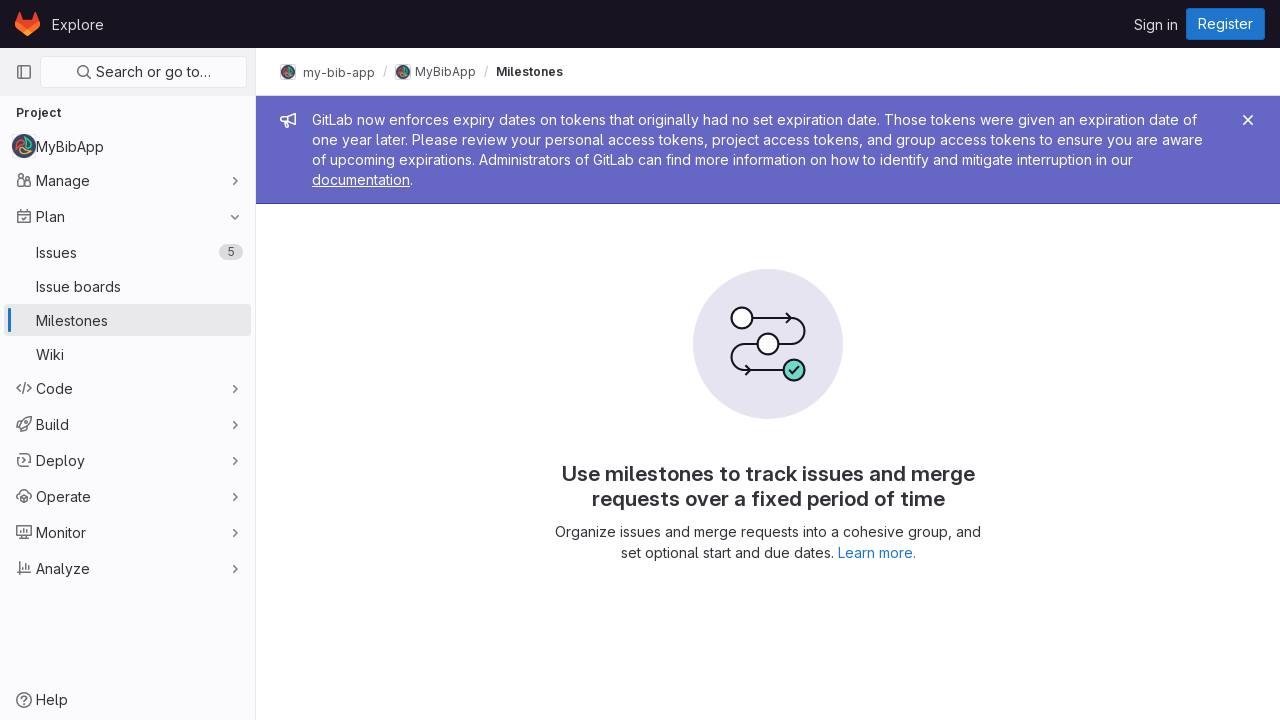

--- FILE ---
content_type: text/javascript; charset=utf-8
request_url: https://git.afi-sa.net/assets/webpack/commons-pages.groups.milestones.edit-pages.groups.milestones.index-pages.groups.milestones.new-pages-ac97eb6a.aa58766c.chunk.js
body_size: 29718
content:
(this.webpackJsonp=this.webpackJsonp||[]).push([[23,62,76,149],{"3CjL":function(t,e,n){var i=n("6+df"),o=n("3ftC");t.exports=function(t,e,n){return void 0===n&&(n=e,e=void 0),void 0!==n&&(n=(n=o(n))==n?n:0),void 0!==e&&(e=(e=o(e))==e?e:0),i(o(t),e,n)}},"3fen":function(t,e,n){"use strict";n.d(e,"a",(function(){return u})),n.d(e,"b",(function(){return a})),n.d(e,"c",(function(){return d}));var i=n("6npM"),o=n.n(i),r=n("lx39"),s=n.n(r);const a=t=>Boolean(t)&&(s()(t.value)||o()(t.value)),l=function(){let{options:t}=arguments.length>0&&void 0!==arguments[0]?arguments[0]:{};return Array.isArray(t)&&t.every(a)},c=t=>t.length===new Set(t).size,u=t=>t.flatMap(t=>a(t)?t:t.options),d=t=>(t=>t.every(a)||t.every(l))(t)&&(t=>c(u(t).map(t=>{let{value:e}=t;return e})))(t)&&(t=>c(t.filter(l).map(t=>{let{text:e}=t;return e})))(t)},"53m/":function(t,e,n){(function(e){window,t.exports=function(t){var e={};function n(i){if(e[i])return e[i].exports;var o=e[i]={i:i,l:!1,exports:{}};return t[i].call(o.exports,o,o.exports,n),o.l=!0,o.exports}return n.m=t,n.c=e,n.d=function(t,e,i){n.o(t,e)||Object.defineProperty(t,e,{enumerable:!0,get:i})},n.r=function(t){"undefined"!=typeof Symbol&&Symbol.toStringTag&&Object.defineProperty(t,Symbol.toStringTag,{value:"Module"}),Object.defineProperty(t,"__esModule",{value:!0})},n.t=function(t,e){if(1&e&&(t=n(t)),8&e)return t;if(4&e&&"object"==typeof t&&t&&t.__esModule)return t;var i=Object.create(null);if(n.r(i),Object.defineProperty(i,"default",{enumerable:!0,value:t}),2&e&&"string"!=typeof t)for(var o in t)n.d(i,o,function(e){return t[e]}.bind(null,o));return i},n.n=function(t){var e=t&&t.__esModule?function(){return t.default}:function(){return t};return n.d(e,"a",e),e},n.o=function(t,e){return Object.prototype.hasOwnProperty.call(t,e)},n.p="",n(n.s=0)}([function(t,n){var i,o,r,s,a=[].indexOf;i=function(t){return Array.prototype.slice.apply(t)},r=function(t,e){for(;t&&!t.classList.contains(e);)t=t.parentNode;return t},s=function(t,e){var n;return"function"==typeof Event?(n=new Event(t,{bubbles:!0,cancelable:!0})).detail=e:(n=document.createEvent("CustomEvent")).initCustomEvent(t,!0,!0,e),n},o=function(){class t{constructor(t){this.el=t,this.container=r(this.el,"js-task-list-container"),this.field=this.container.querySelector(".js-task-list-field"),this.container.addEventListener("change",t=>{if(t.target.classList.contains("task-list-item-checkbox"))return this.updateTaskList(t.target)}),this.enable()}enable(){var t;if(this.container.querySelectorAll(".js-task-list-field").length>0)return i(this.container.querySelectorAll(".task-list-item")).forEach((function(t){return t.classList.add("enabled")})),i(this.container.querySelectorAll(".task-list-item-checkbox")).forEach((function(t){return t.disabled=!1})),this.container.classList.add("is-task-list-enabled"),t=s("tasklist:enabled"),this.container.dispatchEvent(t)}disable(){var t;return i(this.container.querySelectorAll(".task-list-item")).forEach((function(t){return t.classList.remove("enabled")})),i(this.container.querySelectorAll(".task-list-item-checkbox")).forEach((function(t){return t.disabled=!0})),this.container.classList.remove("is-task-list-enabled"),t=s("tasklist:disabled"),this.container.dispatchEvent(t)}updateTaskList(e){var n,o,r,a,l,c,u;if(r=this.container.querySelectorAll(".task-list-item-checkbox"),a=1+i(r).indexOf(e),n=s("tasklist:change",{index:a,checked:e.checked}),this.field.dispatchEvent(n),!n.defaultPrevented)return({result:u,lineNumber:l,lineSource:c}=t.updateSource(this.field.value,a,e.checked,e)),this.field.value=u,n=s("change"),this.field.dispatchEvent(n),o=s("tasklist:changed",{index:a,checked:e.checked,lineNumber:l,lineSource:c}),this.field.dispatchEvent(o)}static escapePattern(t){return t.replace(/([\[\]])/g,"\\$1").replace(/\s/,"\\s").replace("x","[xX]")}static updateSource(t,e,n,i){return i.parentElement.hasAttribute("data-sourcepos")?this._updateSourcePosition(t,i,n):this._updateSourceRegex(t,e,n)}static _updateSourcePosition(t,e,n){var i,o,r,s,a;return s=t.split("\n"),a=e.parentElement.getAttribute("data-sourcepos"),r=s[(o=parseInt(a.split(":")[0]))-1],i=n?r.replace(this.incompletePattern,this.complete):r.replace(this.completePattern,this.incomplete),s[o-1]=i,{result:s.join("\n"),lineNumber:o,lineSource:r}}static _updateSourceRegex(t,e,n){var i,o,r,s,l,c,u,d;return d=t.split("\n"),i=t.replace(/\r/g,"").replace(this.itemsInParasPattern,"").split("\n"),s=0,r=!1,{result:function(){var t,f,p;for(p=[],o=t=0,f=d.length;t<f;o=++t)l=d[o],r?l.match(this.endFencesPattern)&&(r=!1):l.match(this.startFencesPattern)?r=!0:a.call(i,l)>=0&&l.trim().match(this.itemPattern)&&(s+=1)===e&&(c=o+1,u=l,l=n?l.replace(this.incompletePattern,this.complete):l.replace(this.completePattern,this.incomplete)),p.push(l);return p}.call(this).join("\n"),lineNumber:c,lineSource:u}}}return t.incomplete="[ ]",t.complete="[x]",t.incompletePattern=RegExp(""+t.escapePattern(t.incomplete)),t.completePattern=RegExp(""+t.escapePattern(t.complete)),t.itemPattern=RegExp(`^(?:\\s*(?:>\\s*)*(?:[-+*]|(?:\\d+\\.)))\\s*(${t.escapePattern(t.complete)}|${t.escapePattern(t.incomplete)})\\s`),t.startFencesPattern=/^`{3}.*$/,t.endFencesPattern=/^`{3}$/,t.itemsInParasPattern=RegExp(`^(${t.escapePattern(t.complete)}|${t.escapePattern(t.incomplete)}).+$`,"g"),t}.call(this),void 0!==e&&(e.fn.taskList=function(t){return this.each((function(n,i){var r;if((r=e(i).data("task-list"))||(r=new o(i),e(i).data("task-list",r),t&&"enable"!==t))return r[t||"enable"]()}))}),t.exports=o}])}).call(this,n("EmJ/"))},"6+df":function(t,e){t.exports=function(t,e,n){return t==t&&(void 0!==n&&(t=t<=n?t:n),void 0!==e&&(t=t>=e?t:e)),t}},"78vh":function(t,e,n){"use strict";var i=n("Q0Js"),o=TypeError;t.exports=function(t,e){if(!delete t[e])throw new o("Cannot delete property "+i(e)+" of "+i(t))}},"86Lb":function(t,e,n){"use strict";var i=n("ZfjD"),o=n("/EoU"),r=n("ejl/"),s=n("sPwa"),a=n("78vh"),l=n("ocV/");i({target:"Array",proto:!0,arity:1,forced:1!==[].unshift(0)||!function(){try{Object.defineProperty([],"length",{writable:!1}).unshift()}catch(t){return t instanceof TypeError}}()},{unshift:function(t){var e=o(this),n=r(e),i=arguments.length;if(i){l(n+i);for(var c=n;c--;){var u=c+i;c in e?e[u]=e[c]:a(e,u)}for(var d=0;d<i;d++)e[d]=arguments[d]}return s(e,n+i)}})},"8MMa":function(t,e,n){"use strict";n.d(e,"a",(function(){return c}));var i=n("8ENL"),o=n("lgrP"),r=n("0zRR"),s=n("fkuG"),a=n("ua/H");var l=Object(a.c)({id:Object(a.b)(s.r),inline:Object(a.b)(s.g,!1),tag:Object(a.b)(s.r,"small"),textVariant:Object(a.b)(s.r,"muted")},r.D),c=Object(i.c)({name:r.D,functional:!0,props:l,render:function(t,e){var n,i,r,s=e.props,a=e.data,l=e.children;return t(s.tag,Object(o.a)(a,{class:(n={"form-text":!s.inline},i="text-".concat(s.textVariant),r=s.textVariant,i in n?Object.defineProperty(n,i,{value:r,enumerable:!0,configurable:!0,writable:!0}):n[i]=r,n),attrs:{id:s.id}}),l)}})},F6ad:function(t,e,n){"use strict";var i=n("Q78f"),o=n("Pyw5"),r=n.n(o);const s={name:"GlForm",components:{BForm:i.a},inheritAttrs:!1};const a=r()({render:function(){var t=this.$createElement;return(this._self._c||t)("b-form",this._g(this._b({},"b-form",this.$attrs,!1),this.$listeners),[this._t("default")],2)},staticRenderFns:[]},void 0,s,void 0,!1,void 0,!1,void 0,void 0,void 0);e.a=a},KnFb:function(t,e,n){"use strict";n.d(e,"a",(function(){return u}));const{performance:i}=window,o="function"==typeof(null==i?void 0:i.now)&&Date.now()>document.createEvent("Event").timeStamp?()=>i.now():()=>Date.now(),r=new Map;let s=!1,a=null;const l=t=>{r.forEach((e,n)=>{let{bindTimeStamp:i,callback:o}=e;const r=a||t;if(!(n.contains(r.target)||t.timeStamp<=i))try{o(t)}catch(t){0}}),a=null},c=t=>{a=t},u={bind:(t,e)=>{let{value:n,arg:i="click"}=e;if("function"!=typeof n)throw new Error(`[GlOutsideDirective] Value must be a function; got ${typeof n}!`);if("click"!==i)throw new Error(`[GlOutsideDirective] Cannot bind ${i} events; only click events are currently supported!`);r.has(t)||(s||s||(document.addEventListener("mousedown",c),document.addEventListener("click",l,{capture:!0}),s=!0,a=null),r.set(t,{bindTimeStamp:o(),callback:n}))},unbind:t=>{r.delete(t),0===r.size&&s&&(document.removeEventListener("mousedown",c),document.removeEventListener("click",l),s=!1)}}},Q78f:function(t,e,n){"use strict";n.d(e,"b",(function(){return l})),n.d(e,"a",(function(){return c}));var i=n("8ENL"),o=n("lgrP"),r=n("0zRR"),s=n("fkuG"),a=n("ua/H"),l=Object(a.c)({id:Object(a.b)(s.r),inline:Object(a.b)(s.g,!1),novalidate:Object(a.b)(s.g,!1),validated:Object(a.b)(s.g,!1)},r.r),c=Object(i.c)({name:r.r,functional:!0,props:l,render:function(t,e){var n=e.props,i=e.data,r=e.children;return t("form",Object(o.a)(i,{class:{"form-inline":n.inline,"was-validated":n.validated},attrs:{id:n.id,novalidate:n.novalidate}}),r)}})},QBXl:function(t,e,n){"use strict";n.d(e,"a",(function(){return c}));n("ZzK0"),n("z6RN"),n("BzOf"),n("B++/"),n("47t/");var i=n("EmJ/"),o=n.n(i),r=(n("53m/"),n("/lV4")),s=n("jlnU"),a=n("AxUD"),l=n("2ibD");class c{constructor(t={}){this.selector=t.selector,this.dataType=t.dataType,this.fieldName=t.fieldName,this.lockVersion=t.lockVersion,this.taskListContainerSelector=this.selector+" .js-task-list-container",this.updateHandler=this.update.bind(this),this.onUpdate=t.onUpdate||function(){},this.onSuccess=t.onSuccess||function(){},this.onError=t.onError||function(t){let e="";return t.response.data&&"object"==typeof t.response.data&&(e=t.response.data.errors.join(" ")),Object(s.createAlert)({message:e||Object(r.a)("Update failed")})},this.init()}init(){this.disable();document.querySelectorAll(this.taskListContainerSelector+" .js-task-list-field[data-value]").forEach((function(t){t.value=t.dataset.value})),this.enable()}getTaskListTarget(t){return t&&t.currentTarget?o()(t.currentTarget):o()(this.taskListContainerSelector)}disableNonMarkdownTaskListItems(t){this.getTaskListTarget(t).find(".task-list-item").not("[data-sourcepos]").find(".task-list-item-checkbox").prop("disabled",!0)}updateInapplicableTaskListItems(t){this.getTaskListTarget(t).find(".task-list-item-checkbox[data-inapplicable]").prop("disabled",!0)}disableTaskListItems(t){this.getTaskListTarget(t).taskList("disable"),this.updateInapplicableTaskListItems()}enableTaskListItems(t){this.getTaskListTarget(t).taskList("enable"),this.disableNonMarkdownTaskListItems(t),this.updateInapplicableTaskListItems(t)}enable(){this.enableTaskListItems(),o()(document).on("tasklist:changed",this.taskListContainerSelector,this.updateHandler)}disable(){this.disableTaskListItems(),o()(document).off("tasklist:changed",this.taskListContainerSelector)}update(t){var e=this;const n=o()(t.target),{index:i,checked:r,lineNumber:s,lineSource:c}=t.detail,u={};return u[this.dataType===a.k?a.l:this.dataType]={[this.fieldName]:n.val(),lock_version:this.lockVersion,update_task:{index:i,checked:r,line_number:s,line_source:c}},this.onUpdate(),this.disableTaskListItems(t),l.a.patch(n.data("updateUrl")||o()("form.js-issuable-update").attr("action"),u).then((function({data:n}){return e.lockVersion=n.lock_version,e.enableTaskListItems(t),e.onSuccess(n)})).catch((function({response:n}){return e.enableTaskListItems(t),e.onError(n.data)}))}}},"V5u/":function(t,e,n){"use strict";n.d(e,"a",(function(){return a})),n.d(e,"b",(function(){return l})),n.d(e,"c",(function(){return c})),n.d(e,"d",(function(){return u})),n.d(e,"e",(function(){return r})),n.d(e,"f",(function(){return b})),n.d(e,"g",(function(){return s})),n.d(e,"h",(function(){return o})),n.d(e,"i",(function(){return i})),n.d(e,"j",(function(){return d})),n.d(e,"k",(function(){return p})),n.d(e,"l",(function(){return h})),n.d(e,"m",(function(){return f}));const i="shown",o="hidden",r="beforeClose",s="focusContent",a="ArrowDown",l="ArrowUp",c="End",u="Enter",d="Home",f="Space",p="absolute",h="fixed",b="gl-new-dropdown-contents"},WrwP:function(t,e,n){"use strict";n.d(e,"a",(function(){return F})),n.d(e,"b",(function(){return K}));var i=n("Xz+w"),o=n("tlyx");function r(t){var e;return(null==(e=t.ownerDocument)?void 0:e.defaultView)||window}function s(t){return r(t).getComputedStyle(t)}function a(t){return t instanceof r(t).Node}function l(t){return a(t)?(t.nodeName||"").toLowerCase():"#document"}function c(t){return t instanceof r(t).HTMLElement}function u(t){return t instanceof r(t).Element}function d(t){return"undefined"!=typeof ShadowRoot&&(t instanceof r(t).ShadowRoot||t instanceof ShadowRoot)}function f(t){const{overflow:e,overflowX:n,overflowY:i,display:o}=s(t);return/auto|scroll|overlay|hidden|clip/.test(e+i+n)&&!["inline","contents"].includes(o)}function p(t){return["table","td","th"].includes(l(t))}function h(t){const e=b(),n=s(t);return"none"!==n.transform||"none"!==n.perspective||!!n.containerType&&"normal"!==n.containerType||!e&&!!n.backdropFilter&&"none"!==n.backdropFilter||!e&&!!n.filter&&"none"!==n.filter||["transform","perspective","filter"].some(t=>(n.willChange||"").includes(t))||["paint","layout","strict","content"].some(t=>(n.contain||"").includes(t))}function b(){return!("undefined"==typeof CSS||!CSS.supports)&&CSS.supports("-webkit-backdrop-filter","none")}function g(t){return["html","body","#document"].includes(l(t))}const m=Math.min,v=Math.max,y=Math.round,O=Math.floor,j=t=>({x:t,y:t});function w(t){const e=s(t);let n=parseFloat(e.width)||0,i=parseFloat(e.height)||0;const o=c(t),r=o?t.offsetWidth:n,a=o?t.offsetHeight:i,l=y(n)!==r||y(i)!==a;return l&&(n=r,i=a),{width:n,height:i,$:l}}function x(t){return u(t)?t:t.contextElement}function S(t){const e=x(t);if(!c(e))return j(1);const n=e.getBoundingClientRect(),{width:i,height:o,$:r}=w(e);let s=(r?y(n.width):n.width)/i,a=(r?y(n.height):n.height)/o;return s&&Number.isFinite(s)||(s=1),a&&Number.isFinite(a)||(a=1),{x:s,y:a}}const k=j(0);function T(t,e,n){var i,o;if(void 0===e&&(e=!0),!b())return k;const s=t?r(t):window;return!n||e&&n!==s?k:{x:(null==(i=s.visualViewport)?void 0:i.offsetLeft)||0,y:(null==(o=s.visualViewport)?void 0:o.offsetTop)||0}}function C(t,e,n,o){void 0===e&&(e=!1),void 0===n&&(n=!1);const s=t.getBoundingClientRect(),a=x(t);let l=j(1);e&&(o?u(o)&&(l=S(o)):l=S(t));const c=T(a,n,o);let d=(s.left+c.x)/l.x,f=(s.top+c.y)/l.y,p=s.width/l.x,h=s.height/l.y;if(a){const t=r(a),e=o&&u(o)?r(o):o;let n=t.frameElement;for(;n&&o&&e!==t;){const t=S(n),e=n.getBoundingClientRect(),i=getComputedStyle(n),o=e.left+(n.clientLeft+parseFloat(i.paddingLeft))*t.x,s=e.top+(n.clientTop+parseFloat(i.paddingTop))*t.y;d*=t.x,f*=t.y,p*=t.x,h*=t.y,d+=o,f+=s,n=r(n).frameElement}}return Object(i.r)({width:p,height:h,x:d,y:f})}function _(t){return((a(t)?t.ownerDocument:t.document)||window.document).documentElement}function P(t){return u(t)?{scrollLeft:t.scrollLeft,scrollTop:t.scrollTop}:{scrollLeft:t.pageXOffset,scrollTop:t.pageYOffset}}function L(t){return C(_(t)).left+P(t).scrollLeft}function E(t){if("html"===l(t))return t;const e=t.assignedSlot||t.parentNode||d(t)&&t.host||_(t);return d(e)?e.host:e}function $(t,e){var n;void 0===e&&(e=[]);const i=function t(e){const n=E(e);return g(n)?e.ownerDocument?e.ownerDocument.body:e.body:c(n)&&f(n)?n:t(n)}(t),o=i===(null==(n=t.ownerDocument)?void 0:n.body),s=r(i);return o?e.concat(s,s.visualViewport||[],f(i)?i:[]):e.concat(i,$(i))}function D(t,e,n){let o;if("viewport"===e)o=function(t,e){const n=r(t),i=_(t),o=n.visualViewport;let s=i.clientWidth,a=i.clientHeight,l=0,c=0;if(o){s=o.width,a=o.height;const t=b();(!t||t&&"fixed"===e)&&(l=o.offsetLeft,c=o.offsetTop)}return{width:s,height:a,x:l,y:c}}(t,n);else if("document"===e)o=function(t){const e=_(t),n=P(t),i=t.ownerDocument.body,o=v(e.scrollWidth,e.clientWidth,i.scrollWidth,i.clientWidth),r=v(e.scrollHeight,e.clientHeight,i.scrollHeight,i.clientHeight);let a=-n.scrollLeft+L(t);const l=-n.scrollTop;return"rtl"===s(i).direction&&(a+=v(e.clientWidth,i.clientWidth)-o),{width:o,height:r,x:a,y:l}}(_(t));else if(u(e))o=function(t,e){const n=C(t,!0,"fixed"===e),i=n.top+t.clientTop,o=n.left+t.clientLeft,r=c(t)?S(t):j(1);return{width:t.clientWidth*r.x,height:t.clientHeight*r.y,x:o*r.x,y:i*r.y}}(e,n);else{const n=T(t);o={...e,x:e.x-n.x,y:e.y-n.y}}return Object(i.r)(o)}function I(t,e){const n=E(t);return!(n===e||!u(n)||g(n))&&("fixed"===s(n).position||I(n,e))}function B(t,e){return c(t)&&"fixed"!==s(t).position?e?e(t):t.offsetParent:null}function A(t,e){const n=r(t);if(!c(t))return n;let i=B(t,e);for(;i&&p(i)&&"static"===s(i).position;)i=B(i,e);return i&&("html"===l(i)||"body"===l(i)&&"static"===s(i).position&&!h(i))?n:i||function(t){let e=E(t);for(;c(e)&&!g(e);){if(h(e))return e;e=E(e)}return null}(t)||n}function R(t,e,n){const i=c(e),o=_(e),r="fixed"===n,s=C(t,!0,r,e);let a={scrollLeft:0,scrollTop:0};const u=j(0);if(i||!i&&!r)if(("body"!==l(e)||f(o))&&(a=P(e)),c(e)){const t=C(e,!0,r,e);u.x=t.x+e.clientLeft,u.y=t.y+e.clientTop}else o&&(u.x=L(o));return{x:s.left+a.scrollLeft-u.x,y:s.top+a.scrollTop-u.y,width:s.width,height:s.height}}const q={getClippingRect:function(t){let{element:e,boundary:n,rootBoundary:i,strategy:o}=t;const r=[..."clippingAncestors"===n?function(t,e){const n=e.get(t);if(n)return n;let i=$(t).filter(t=>u(t)&&"body"!==l(t)),o=null;const r="fixed"===s(t).position;let a=r?E(t):t;for(;u(a)&&!g(a);){const e=s(a),n=h(a);n||"fixed"!==e.position||(o=null);(r?!n&&!o:!n&&"static"===e.position&&!!o&&["absolute","fixed"].includes(o.position)||f(a)&&!n&&I(t,a))?i=i.filter(t=>t!==a):o=e,a=E(a)}return e.set(t,i),i}(e,this._c):[].concat(n),i],a=r[0],c=r.reduce((t,n)=>{const i=D(e,n,o);return t.top=v(i.top,t.top),t.right=m(i.right,t.right),t.bottom=m(i.bottom,t.bottom),t.left=v(i.left,t.left),t},D(e,a,o));return{width:c.right-c.left,height:c.bottom-c.top,x:c.left,y:c.top}},convertOffsetParentRelativeRectToViewportRelativeRect:function(t){let{rect:e,offsetParent:n,strategy:i}=t;const o=c(n),r=_(n);if(n===r)return e;let s={scrollLeft:0,scrollTop:0},a=j(1);const u=j(0);if((o||!o&&"fixed"!==i)&&(("body"!==l(n)||f(r))&&(s=P(n)),c(n))){const t=C(n);a=S(n),u.x=t.x+n.clientLeft,u.y=t.y+n.clientTop}return{width:e.width*a.x,height:e.height*a.y,x:e.x*a.x-s.scrollLeft*a.x+u.x,y:e.y*a.y-s.scrollTop*a.y+u.y}},isElement:u,getDimensions:function(t){return w(t)},getOffsetParent:A,getDocumentElement:_,getScale:S,async getElementRects(t){let{reference:e,floating:n,strategy:i}=t;const o=this.getOffsetParent||A,r=this.getDimensions;return{reference:R(e,await o(n),i),floating:{x:0,y:0,...await r(n)}}},getClientRects:t=>Array.from(t.getClientRects()),isRTL:t=>"rtl"===s(t).direction};function F(t,e,n,i){void 0===i&&(i={});const{ancestorScroll:o=!0,ancestorResize:r=!0,elementResize:s="function"==typeof ResizeObserver,layoutShift:a="function"==typeof IntersectionObserver,animationFrame:l=!1}=i,c=x(t),u=o||r?[...c?$(c):[],...$(e)]:[];u.forEach(t=>{o&&t.addEventListener("scroll",n,{passive:!0}),r&&t.addEventListener("resize",n)});const d=c&&a?function(t,e){let n,i=null;const o=_(t);function r(){clearTimeout(n),i&&i.disconnect(),i=null}return function s(a,l){void 0===a&&(a=!1),void 0===l&&(l=1),r();const{left:c,top:u,width:d,height:f}=t.getBoundingClientRect();if(a||e(),!d||!f)return;const p={rootMargin:-O(u)+"px "+-O(o.clientWidth-(c+d))+"px "+-O(o.clientHeight-(u+f))+"px "+-O(c)+"px",threshold:v(0,m(1,l))||1};let h=!0;function b(t){const e=t[0].intersectionRatio;if(e!==l){if(!h)return s();e?s(!1,e):n=setTimeout(()=>{s(!1,1e-7)},100)}h=!1}try{i=new IntersectionObserver(b,{...p,root:o.ownerDocument})}catch(t){i=new IntersectionObserver(b,p)}i.observe(t)}(!0),r}(c,n):null;let f,p=-1,h=null;s&&(h=new ResizeObserver(t=>{let[i]=t;i&&i.target===c&&h&&(h.unobserve(e),cancelAnimationFrame(p),p=requestAnimationFrame(()=>{h&&h.observe(e)})),n()}),c&&!l&&h.observe(c),h.observe(e));let b=l?C(t):null;return l&&function e(){const i=C(t);!b||i.x===b.x&&i.y===b.y&&i.width===b.width&&i.height===b.height||n();b=i,f=requestAnimationFrame(e)}(),n(),()=>{u.forEach(t=>{o&&t.removeEventListener("scroll",n),r&&t.removeEventListener("resize",n)}),d&&d(),h&&h.disconnect(),h=null,l&&cancelAnimationFrame(f)}}const K=(t,e,n)=>{const i=new Map,r={platform:q,...n},s={...r.platform,_c:i};return Object(o.b)(t,e,{...r,platform:s})}},"Xz+w":function(t,e,n){"use strict";n.d(e,"a",(function(){return u})),n.d(e,"b",(function(){return d})),n.d(e,"c",(function(){return p})),n.d(e,"d",(function(){return m})),n.d(e,"e",(function(){return v})),n.d(e,"f",(function(){return b})),n.d(e,"g",(function(){return y})),n.d(e,"h",(function(){return O})),n.d(e,"i",(function(){return h})),n.d(e,"j",(function(){return j})),n.d(e,"k",(function(){return w})),n.d(e,"l",(function(){return x})),n.d(e,"m",(function(){return f})),n.d(e,"n",(function(){return g})),n.d(e,"o",(function(){return a})),n.d(e,"p",(function(){return s})),n.d(e,"q",(function(){return r})),n.d(e,"r",(function(){return S})),n.d(e,"s",(function(){return i}));const i=["top","right","bottom","left"],o=["start","end"],r=i.reduce((t,e)=>t.concat(e,e+"-"+o[0],e+"-"+o[1]),[]),s=Math.min,a=Math.max,l=(Math.round,Math.floor,{left:"right",right:"left",bottom:"top",top:"bottom"}),c={start:"end",end:"start"};function u(t,e,n){return a(t,s(e,n))}function d(t,e){return"function"==typeof t?t(e):t}function f(t){return t.split("-")[0]}function p(t){return t.split("-")[1]}function h(t){return"x"===t?"y":"x"}function b(t){return"y"===t?"height":"width"}function g(t){return["top","bottom"].includes(f(t))?"y":"x"}function m(t){return h(g(t))}function v(t,e,n){void 0===n&&(n=!1);const i=p(t),o=m(t),r=b(o);let s="x"===o?i===(n?"end":"start")?"right":"left":"start"===i?"bottom":"top";return e.reference[r]>e.floating[r]&&(s=w(s)),[s,w(s)]}function y(t){const e=w(t);return[O(t),e,O(e)]}function O(t){return t.replace(/start|end/g,t=>c[t])}function j(t,e,n,i){const o=p(t);let r=function(t,e,n){const i=["left","right"],o=["right","left"],r=["top","bottom"],s=["bottom","top"];switch(t){case"top":case"bottom":return n?e?o:i:e?i:o;case"left":case"right":return e?r:s;default:return[]}}(f(t),"start"===n,i);return o&&(r=r.map(t=>t+"-"+o),e&&(r=r.concat(r.map(O)))),r}function w(t){return t.replace(/left|right|bottom|top/g,t=>l[t])}function x(t){return"number"!=typeof t?function(t){return{top:0,right:0,bottom:0,left:0,...t}}(t):{top:t,right:t,bottom:t,left:t}}function S(t){return{...t,top:t.y,left:t.x,right:t.x+t.width,bottom:t.y+t.height}}},crTv:function(t,e,n){"use strict";var i=n("3CjL"),o=n.n(i),r=n("o4PY"),s=n.n(r),a=n("59DU"),l=n.n(a),c=n("Qog8"),u=n("V5u/"),d=n("XBTk"),f=n("4lAS"),p=n("FkSe"),h=n("ehHk"),b=n("iN9h"),g=n("qaCH"),m=n("EldY"),v=n("s1D3"),y=n("Pyw5"),O=n.n(y);const j={name:"GlListboxItem",components:{GlIcon:v.a},props:{isSelected:{type:Boolean,default:!1,required:!1},isFocused:{type:Boolean,default:!1,required:!1},isCheckCentered:{type:Boolean,required:!1,default:!1}},computed:{checkedClasses(){return this.isCheckCentered?"":"gl-mt-3 gl-align-self-start"}},methods:{toggleSelection(){this.$emit("select",!this.isSelected)},onKeydown(t){const{code:e}=t;e!==u.d&&e!==u.m||(Object(c.k)(t),this.toggleSelection())}}};var w=O()({render:function(){var t=this,e=t.$createElement,n=t._self._c||e;return n("li",{staticClass:"gl-new-dropdown-item",attrs:{role:"option",tabindex:t.isFocused?0:-1,"aria-selected":t.isSelected},on:{click:t.toggleSelection,keydown:t.onKeydown}},[n("span",{staticClass:"gl-new-dropdown-item-content"},[n("gl-icon",{class:["gl-new-dropdown-item-check-icon",{"gl-visibility-hidden":!t.isSelected},t.checkedClasses],attrs:{name:"mobile-issue-close","data-testid":"dropdown-item-checkbox"}}),t._v(" "),n("span",{staticClass:"gl-new-dropdown-item-text-wrapper"},[t._t("default")],2)],1)])},staticRenderFns:[]},void 0,j,void 0,!1,void 0,!1,void 0,void 0,void 0);const x={name:"GlListboxSearchInput",components:{GlClearIconButton:n("3A1J").a,GlIcon:v.a},model:{prop:"value",event:"input"},props:{value:{type:String,required:!1,default:""},placeholder:{type:String,required:!1,default:"Search"}},computed:{hasValue(){return Boolean(this.value.length)},inputListeners(){return{...this.$listeners,input:t=>{this.$emit("input",t.target.value)}}}},methods:{clearInput(){this.$emit("input",""),this.focusInput()},focusInput(){this.$refs.input.focus()}}};var S=O()({render:function(){var t=this,e=t.$createElement,n=t._self._c||e;return n("div",{staticClass:"gl-listbox-search"},[n("gl-icon",{staticClass:"gl-listbox-search-icon",attrs:{name:"search-sm",size:12}}),t._v(" "),n("input",t._g({ref:"input",staticClass:"gl-listbox-search-input",attrs:{type:"search","aria-label":t.placeholder,placeholder:t.placeholder},domProps:{value:t.value}},t.inputListeners)),t._v(" "),t.hasValue?n("gl-clear-icon-button",{staticClass:"gl-listbox-search-clear-button",on:{click:function(e){return e.stopPropagation(),t.clearInput.apply(null,arguments)}}}):t._e()],1)},staticRenderFns:[]},void 0,x,void 0,!1,void 0,!1,void 0,void 0,void 0);const k={name:"GlListboxGroup",props:{name:{type:String,required:!0},textSrOnly:{type:Boolean,required:!1,default:!1}},created(){this.nameId=s()("gl-listbox-group-")}};var T=O()({render:function(){var t=this,e=t.$createElement,n=t._self._c||e;return n("ul",{staticClass:"gl-mb-0 gl-pl-0",attrs:{role:"group","aria-labelledby":t.nameId}},[n("li",{staticClass:"gl-pl-4 gl-pt-3 gl-pb-2 gl-font-sm gl-font-weight-bold",class:{"gl-sr-only":t.textSrOnly},attrs:{id:t.nameId,role:"presentation"}},[t._t("group-label",(function(){return[t._v(t._s(t.name))]}))],2),t._v(" "),t._t("default")],2)},staticRenderFns:[]},void 0,k,void 0,!1,void 0,!1,void 0,void 0,void 0),C=n("3fen");const _=["gl-border-t","gl-border-t-gray-200","gl-pt-1","gl-mt-2"];const P={name:"GlCollapsibleListbox",HEADER_ITEMS_BORDER_CLASSES:["gl-border-b-1","gl-border-b-solid","gl-border-b-gray-200"],events:{GL_DROPDOWN_SHOWN:u.i,GL_DROPDOWN_HIDDEN:u.h},components:{GlBaseDropdown:g.b,GlListboxItem:w,GlListboxGroup:T,GlButton:f.a,GlSearchBoxByType:b.a,GlListboxSearchInput:S,GlLoadingIcon:p.a,GlIntersectionObserver:h.a},model:{prop:"selected",event:"select"},props:{items:{type:Array,required:!1,default:()=>[],validator:C.c},selected:{type:[Array,String,Number],required:!1,default:()=>[]},multiple:{type:Boolean,required:!1,default:!1},toggleText:{type:String,required:!1,default:""},textSrOnly:{type:Boolean,required:!1,default:!1},headerText:{type:String,required:!1,default:""},category:{type:String,required:!1,default:d.n.primary,validator:t=>t in d.n},variant:{type:String,required:!1,default:d.x.default,validator:t=>t in d.x},size:{type:String,required:!1,default:"medium",validator:t=>t in d.o},icon:{type:String,required:!1,default:""},disabled:{type:Boolean,required:!1,default:!1},loading:{type:Boolean,required:!1,default:!1},toggleClass:{type:[String,Array,Object],required:!1,default:null},noCaret:{type:Boolean,required:!1,default:!1},placement:{type:String,required:!1,default:"bottom-start",validator:t=>Object.keys(d.w).includes(t)},isCheckCentered:{type:Boolean,required:!1,default:!1},toggleAriaLabelledBy:{type:String,required:!1,default:null},listAriaLabelledBy:{type:String,required:!1,default:null},searchable:{type:Boolean,required:!1,default:!1},searching:{type:Boolean,required:!1,default:!1},infiniteScroll:{type:Boolean,required:!1,default:!1},totalItems:{type:Number,required:!1,default:null},infiniteScrollLoading:{type:Boolean,required:!1,default:!1},noResultsText:{type:String,required:!1,default:"No results found"},searchPlaceholder:{type:String,required:!1,default:"Search"},resetButtonLabel:{type:String,required:!1,default:""},showSelectAllButtonLabel:{type:String,required:!1,default:""},block:{type:Boolean,required:!1,default:!1},dropdownOffset:{type:[Number,Object],required:!1,default:void 0},fluidWidth:{type:Boolean,required:!1,default:!1},positioningStrategy:{type:String,required:!1,default:u.k,validator:t=>[u.k,u.l].includes(t)},startOpened:{type:Boolean,required:!1,default:!1},srOnlyResultsLabel:{type:Function,required:!1,default:t=>{const e=Object(m.a)("GlCollapsibleListbox.srOnlyResultsLabel","Results count");return"function"==typeof e?e(t):`${t} result${t>1?"s":""}`}}},data:()=>({selectedValues:[],toggleId:s()("dropdown-toggle-btn-"),listboxId:s()("listbox-"),nextFocusedItemIndex:null,searchStr:"",topBoundaryVisible:!0,bottomBoundaryVisible:!0}),computed:{listboxTag(){return!this.hasItems||Object(C.b)(this.items[0])?"ul":"div"},listboxClasses(){return{"top-scrim-visible":!this.topBoundaryVisible,"bottom-scrim-visible":!this.bottomBoundaryVisible,[u.f]:!0}},itemTag(){return"ul"===this.listboxTag?"li":"div"},flattenedOptions(){return Object(C.a)(this.items)},hasItems(){return this.items.length>0},listboxToggleText(){var t;return this.toggleText?this.toggleText:!this.multiple&&this.selectedValues.length?null===(t=this.flattenedOptions.find(t=>{let{value:e}=t;return e===this.selectedValues[0]}))||void 0===t?void 0:t.text:""},selectedIndices(){return this.selectedValues.map(t=>this.flattenedOptions.findIndex(e=>{let{value:n}=e;return n===t})).sort()},showList(){return this.flattenedOptions.length&&!this.searching},showNoResultsText(){return!this.flattenedOptions.length&&!this.searching},announceSRSearchResults(){return this.searchable&&!this.showNoResultsText},headerId(){return this.headerText&&s()("listbox-header-")},showResetButton(){return!!this.resetButtonLabel&&(!!this.hasItems&&(!(!this.selected||0===this.selected.length)&&!this.showSelectAllButton))},showSelectAllButton(){return!!this.showSelectAllButtonLabel&&(!!this.multiple&&(!!this.hasItems&&this.selected.length!==this.flattenedOptions.length))},showIntersectionObserver(){return this.infiniteScroll&&!this.infiniteScrollLoading&&!this.loading&&!this.searching},hasCustomToggle(){return Boolean(this.$scopedSlots.toggle)},hasSelection(){return Boolean(this.selectedValues.length)},toggleButtonClasses(){const t=[this.toggleClass];return this.hasSelection||t.push("gl-text-gray-500!"),t},hasHeader(){return this.headerText||this.searchable},hasFooter(){return Boolean(this.$scopedSlots.footer)}},watch:{selected:{immediate:!0,handler(t){Array.isArray(t)?this.selectedValues=[...t]:this.selectedValues=l()(t)?[]:[t]}},items:{handler(){this.$nextTick(()=>{this.observeScroll()})}}},mounted(){this.startOpened&&this.open(),this.observeScroll()},beforeDestroy(){var t;null===(t=this.scrollObserver)||void 0===t||t.disconnect()},methods:{open(){this.$refs.baseDropdown.open()},close(){this.$refs.baseDropdown.close()},groupClasses:t=>0===t?null:_,onShow(){var t;this.searchable?this.focusSearchInput():this.focusItem(null!==(t=this.selectedIndices[0])&&void 0!==t?t:0,this.getFocusableListItemElements());this.$emit(u.i)},onHide(){this.$emit(u.h),this.nextFocusedItemIndex=null},onKeydown(t){const{code:e,target:n}=t,i=this.getFocusableListItemElements();if(i.length<1)return;let o=!0;const r=n.matches(".gl-listbox-search-input");if(e===u.j){if(r)return;this.focusItem(0,i)}else if(e===u.c){if(r)return;this.focusItem(i.length-1,i)}else if(e===u.b){if(r)return;this.searchable&&0===i.indexOf(n)?this.focusSearchInput():this.focusNextItem(t,i,-1)}else e===u.a?r?this.focusItem(0,i):this.focusNextItem(t,i,1):o=!1;o&&Object(c.k)(t)},getFocusableListItemElements(){var t;const e=null===(t=this.$refs.list)||void 0===t?void 0:t.querySelectorAll('[role="option"]');return Array.from(e||[])},focusNextItem(t,e,n){const{target:i}=t,r=e.indexOf(i),s=o()(r+n,0,e.length-1);this.focusItem(s,e)},focusItem(t,e){var n;this.nextFocusedItemIndex=t,null===(n=e[t])||void 0===n||n.focus()},focusSearchInput(){this.$refs.searchBox.focusInput()},onSelect(t,e){this.multiple?this.onMultiSelect(t.value,e):this.onSingleSelect(t.value,e)},isSelected(t){return this.selectedValues.some(e=>e===t.value)},isFocused(t){return this.nextFocusedItemIndex===this.flattenedOptions.indexOf(t)},onSingleSelect(t,e){e&&this.$emit("select",t),this.closeAndFocus()},onMultiSelect(t,e){e?this.$emit("select",[...this.selectedValues,t]):this.$emit("select",this.selectedValues.filter(e=>e!==t))},search(t){this.$emit("search",t)},onResetButtonClicked(){this.$emit("reset")},onSelectAllButtonClicked(){this.$emit("select-all")},closeAndFocus(){this.$refs.baseDropdown.closeAndFocus()},onIntersectionObserverAppear(){this.$emit("bottom-reached")},listboxItemMoreItemsAriaAttributes(t){return null===this.totalItems?{}:{"aria-setsize":this.totalItems,"aria-posinset":t+1}},observeScroll(){var t;const e={rootMargin:"8px",root:this.$refs.list,threshold:1};null===(t=this.scrollObserver)||void 0===t||t.disconnect();const n=new IntersectionObserver(t=>{t.forEach(t=>{var e;this[null===(e=t.target)||void 0===e?void 0:e.$__visibilityProp]=t.isIntersecting})},e),i=this.$refs["top-boundary"],o=this.$refs["bottom-boundary"];i&&(i.$__visibilityProp="topBoundaryVisible",n.observe(i)),o&&(o.$__visibilityProp="bottomBoundaryVisible",n.observe(o)),this.scrollObserver=n},isOption:C.b}};const L=O()({render:function(){var t=this,e=t.$createElement,n=t._self._c||e;return n("gl-base-dropdown",{ref:"baseDropdown",attrs:{"aria-haspopup":"listbox","aria-labelledby":t.toggleAriaLabelledBy,block:t.block,"toggle-id":t.toggleId,"toggle-text":t.listboxToggleText,"toggle-class":t.toggleButtonClasses,"text-sr-only":t.textSrOnly,category:t.category,variant:t.variant,size:t.size,icon:t.icon,disabled:t.disabled,loading:t.loading,"no-caret":t.noCaret,placement:t.placement,offset:t.dropdownOffset,"fluid-width":t.fluidWidth,"positioning-strategy":t.positioningStrategy},on:t._d({},[t.$options.events.GL_DROPDOWN_SHOWN,t.onShow,t.$options.events.GL_DROPDOWN_HIDDEN,t.onHide]),scopedSlots:t._u([t.hasCustomToggle?{key:"toggle",fn:function(){return[t._t("toggle")]},proxy:!0}:null],null,!0)},[t._v(" "),t.headerText?n("div",{staticClass:"gl-display-flex gl-align-items-center gl-p-4! gl-min-h-8",class:t.$options.HEADER_ITEMS_BORDER_CLASSES},[n("div",{staticClass:"gl-flex-grow-1 gl-font-weight-bold gl-font-sm gl-pr-2",attrs:{id:t.headerId,"data-testid":"listbox-header-text"}},[t._v("\n      "+t._s(t.headerText)+"\n    ")]),t._v(" "),t.showResetButton?n("gl-button",{staticClass:"gl-focus-inset-border-2-blue-400! gl-flex-shrink-0 gl-font-sm! gl-px-2! gl-py-2! gl-w-auto! gl-m-0! gl-max-w-50p gl-text-overflow-ellipsis",attrs:{category:"tertiary","data-testid":"listbox-reset-button"},on:{click:t.onResetButtonClicked}},[t._v("\n      "+t._s(t.resetButtonLabel)+"\n    ")]):t._e(),t._v(" "),t.showSelectAllButton?n("gl-button",{staticClass:"gl-focus-inset-border-2-blue-400! gl-flex-shrink-0 gl-font-sm! gl-px-2! gl-py-2! gl-w-auto! gl-m-0! gl-max-w-50p gl-text-overflow-ellipsis",attrs:{category:"tertiary","data-testid":"listbox-select-all-button"},on:{click:t.onSelectAllButtonClicked}},[t._v("\n      "+t._s(t.showSelectAllButtonLabel)+"\n    ")]):t._e()],1):t._e(),t._v(" "),t.searchable?n("div",{class:t.$options.HEADER_ITEMS_BORDER_CLASSES},[n("gl-listbox-search-input",{ref:"searchBox",class:{"gl-listbox-topmost":!t.headerText},attrs:{"data-testid":"listbox-search-input",placeholder:t.searchPlaceholder},on:{input:t.search,keydown:[function(e){if(!e.type.indexOf("key")&&t._k(e.keyCode,"enter",13,e.key,"Enter"))return null;e.preventDefault()},t.onKeydown]},model:{value:t.searchStr,callback:function(e){t.searchStr=e},expression:"searchStr"}}),t._v(" "),t.searching?n("gl-loading-icon",{staticClass:"gl-my-3",attrs:{"data-testid":"listbox-search-loader",size:"md"}}):t._e()],1):t._e(),t._v(" "),t.showList?n(t.listboxTag,{ref:"list",tag:"component",staticClass:"gl-new-dropdown-contents gl-new-dropdown-contents-with-scrim-overlay",class:t.listboxClasses,attrs:{id:t.listboxId,"aria-labelledby":t.listAriaLabelledBy||t.headerId||t.toggleId,role:"listbox",tabindex:"0"},on:{keydown:t.onKeydown}},[n(t.itemTag,{tag:"component",staticClass:"top-scrim-wrapper",attrs:{"aria-hidden":"true","data-testid":"top-scrim"}},[n("div",{staticClass:"top-scrim",class:{"top-scrim-light":!t.hasHeader,"top-scrim-dark":t.hasHeader}})]),t._v(" "),n(t.itemTag,{ref:"top-boundary",tag:"component",attrs:{"aria-hidden":"true"}}),t._v(" "),t._l(t.items,(function(e,i){return[t.isOption(e)?[n("gl-listbox-item",t._b({key:e.value,attrs:{"data-testid":"listbox-item-"+e.value,"is-selected":t.isSelected(e),"is-focused":t.isFocused(e),"is-check-centered":t.isCheckCentered},on:{select:function(n){return t.onSelect(e,n)}}},"gl-listbox-item",t.listboxItemMoreItemsAriaAttributes(i),!1),[t._t("list-item",(function(){return[t._v("\n            "+t._s(e.text)+"\n          ")]}),{item:e})],2)]:[n("gl-listbox-group",{key:e.text,class:t.groupClasses(i),attrs:{name:e.text,"text-sr-only":e.textSrOnly},scopedSlots:t._u([t.$scopedSlots["group-label"]?{key:"group-label",fn:function(){return[t._t("group-label",null,{group:e})]},proxy:!0}:null],null,!0)},[t._v(" "),t._l(e.options,(function(e){return n("gl-listbox-item",{key:e.value,attrs:{"data-testid":"listbox-item-"+e.value,"is-selected":t.isSelected(e),"is-focused":t.isFocused(e),"is-check-centered":t.isCheckCentered},on:{select:function(n){return t.onSelect(e,n)}}},[t._t("list-item",(function(){return[t._v("\n              "+t._s(e.text)+"\n            ")]}),{item:e})],2)}))],2)]]})),t._v(" "),t.infiniteScrollLoading?n(t.itemTag,{tag:"component"},[n("gl-loading-icon",{staticClass:"gl-my-3",attrs:{"data-testid":"listbox-infinite-scroll-loader",size:"md"}})],1):t._e(),t._v(" "),t.showIntersectionObserver?n("gl-intersection-observer",{on:{appear:t.onIntersectionObserverAppear}}):t._e(),t._v(" "),n(t.itemTag,{ref:"bottom-boundary",tag:"component",attrs:{"aria-hidden":"true"}}),t._v(" "),n(t.itemTag,{tag:"component",staticClass:"bottom-scrim-wrapper",attrs:{"aria-hidden":"true","data-testid":"bottom-scrim"}},[n("div",{staticClass:"bottom-scrim",class:{"gl-rounded-0!":t.hasFooter}})])],2):t._e(),t._v(" "),t.announceSRSearchResults?n("span",{staticClass:"gl-sr-only",attrs:{"data-testid":"listbox-number-of-results","aria-live":"assertive"}},[t._t("search-summary-sr-only",(function(){return[t._v("\n      "+t._s(t.srOnlyResultsLabel(t.flattenedOptions.length))+"\n    ")]}))],2):t.showNoResultsText?n("div",{staticClass:"gl-pl-7 gl-pr-5 gl-py-3 gl-font-base gl-text-gray-600",attrs:{"aria-live":"assertive","data-testid":"listbox-no-results-text"}},[t._v("\n    "+t._s(t.noResultsText)+"\n  ")]):t._e(),t._v(" "),t._t("footer")],2)},staticRenderFns:[]},void 0,P,void 0,!1,void 0,!1,void 0,void 0,void 0);e.a=L},d08M:function(t,e,n){"use strict";n.d(e,"sb",(function(){return l})),n.d(e,"z",(function(){return c})),n.d(e,"w",(function(){return u})),n.d(e,"d",(function(){return d})),n.d(e,"e",(function(){return f})),n.d(e,"B",(function(){return p})),n.d(e,"ob",(function(){return h})),n.d(e,"c",(function(){return b})),n.d(e,"x",(function(){return g})),n.d(e,"y",(function(){return m})),n.d(e,"A",(function(){return v})),n.d(e,"C",(function(){return y})),n.d(e,"ub",(function(){return O})),n.d(e,"D",(function(){return j})),n.d(e,"vb",(function(){return w})),n.d(e,"rb",(function(){return x})),n.d(e,"a",(function(){return S})),n.d(e,"O",(function(){return k})),n.d(e,"qb",(function(){return T})),n.d(e,"P",(function(){return C})),n.d(e,"E",(function(){return _})),n.d(e,"ab",(function(){return P})),n.d(e,"tb",(function(){return L})),n.d(e,"b",(function(){return $})),n.d(e,"jb",(function(){return D})),n.d(e,"kb",(function(){return I})),n.d(e,"mb",(function(){return B})),n.d(e,"ib",(function(){return A})),n.d(e,"lb",(function(){return R})),n.d(e,"hb",(function(){return q})),n.d(e,"o",(function(){return F})),n.d(e,"f",(function(){return K})),n.d(e,"q",(function(){return G})),n.d(e,"i",(function(){return N})),n.d(e,"pb",(function(){return M})),n.d(e,"g",(function(){return H})),n.d(e,"s",(function(){return z})),n.d(e,"r",(function(){return V})),n.d(e,"j",(function(){return W})),n.d(e,"Z",(function(){return U})),n.d(e,"k",(function(){return Y})),n.d(e,"n",(function(){return X})),n.d(e,"p",(function(){return Q})),n.d(e,"l",(function(){return J})),n.d(e,"h",(function(){return Z})),n.d(e,"m",(function(){return tt})),n.d(e,"t",(function(){return et})),n.d(e,"v",(function(){return nt})),n.d(e,"u",(function(){return it})),n.d(e,"fb",(function(){return ot})),n.d(e,"eb",(function(){return rt})),n.d(e,"gb",(function(){return st})),n.d(e,"bb",(function(){return at})),n.d(e,"db",(function(){return lt})),n.d(e,"cb",(function(){return ct})),n.d(e,"G",(function(){return ut})),n.d(e,"I",(function(){return dt})),n.d(e,"F",(function(){return ft})),n.d(e,"H",(function(){return pt})),n.d(e,"K",(function(){return ht})),n.d(e,"L",(function(){return bt})),n.d(e,"U",(function(){return gt})),n.d(e,"W",(function(){return mt})),n.d(e,"T",(function(){return vt})),n.d(e,"Y",(function(){return yt})),n.d(e,"V",(function(){return Ot})),n.d(e,"X",(function(){return jt})),n.d(e,"S",(function(){return wt})),n.d(e,"Q",(function(){return xt})),n.d(e,"R",(function(){return St})),n.d(e,"M",(function(){return kt})),n.d(e,"N",(function(){return Tt})),n.d(e,"J",(function(){return Ct})),n.d(e,"nb",(function(){return _t})),n.d(e,"wb",(function(){return Et})),n.d(e,"xb",(function(){return $t}));var i=n("htNe"),o=n.n(i),r=(n("byxs"),n("n7CP")),s=n("/lV4");const a=o()((function(){let t={};if(r.a.canUseLocalStorage())try{t=JSON.parse(localStorage.getItem("gl-keyboard-shortcuts-customizations")||"{}")}catch(t){}return t})),l={id:"globalShortcuts.toggleKeyboardShortcutsDialog",description:Object(s.a)("Toggle keyboard shortcuts help dialog"),defaultKeys:["?"]},c={id:"globalShortcuts.goToYourProjects",description:Object(s.a)("Go to your projects"),defaultKeys:["shift+p"]},u={id:"globalShortcuts.goToYourGroups",description:Object(s.a)("Go to your groups"),defaultKeys:["shift+g"]},d={id:"globalShortcuts.goToActivityFeed",description:Object(s.a)("Go to the activity feed"),defaultKeys:["shift+a"]},f={id:"globalShortcuts.goToMilestoneList",description:Object(s.a)("Go to the milestone list"),defaultKeys:["shift+l"]},p={id:"globalShortcuts.goToYourSnippets",description:Object(s.a)("Go to your snippets"),defaultKeys:["shift+s"]},h={id:"globalShortcuts.startSearch",description:Object(s.a)("Start search"),defaultKeys:["s","/"]},b={id:"globalShortcuts.focusFilterBar",description:Object(s.a)("Focus filter bar"),defaultKeys:["f"]},g={id:"globalShortcuts.goToYourIssues",description:Object(s.a)("Go to your issues"),defaultKeys:["shift+i"]},m={id:"globalShortcuts.goToYourMergeRequests",description:Object(s.a)("Go to your merge requests"),defaultKeys:["shift+m"]},v={id:"globalShortcuts.goToYourReviewRequests",description:Object(s.a)("Go to your review requests"),defaultKeys:["shift+r"]},y={id:"globalShortcuts.goToYourTodoList",description:Object(s.a)("Go to your To-Do list"),defaultKeys:["shift+t"]},O={id:"globalShortcuts.togglePerformanceBar",description:Object(s.a)("Toggle the Performance Bar"),defaultKeys:["p b"]},j={id:"globalShortcuts.hideAppearingContent",description:Object(s.a)("Hide tooltips or popovers"),defaultKeys:["esc"]},w={id:"globalShortcuts.toggleSuperSidebar",description:Object(s.a)("Toggle the navigation sidebar"),defaultKeys:["mod+\\"]},x={id:"globalShortcuts.toggleCanary",description:Object(s.a)("Toggle GitLab Next"),defaultKeys:["g x"]},S={id:"editing.boldText",description:Object(s.a)("Bold text"),defaultKeys:["mod+b"],customizable:!1},k={id:"editing.italicText",description:Object(s.a)("Italic text"),defaultKeys:["mod+i"],customizable:!1},T={id:"editing.strikethroughText",description:Object(s.a)("Strikethrough text"),defaultKeys:["mod+shift+x"],customizable:!1},C={id:"editing.linkText",description:Object(s.a)("Link text"),defaultKeys:["mod+k"],customizable:!1},_={id:"editing.indentLine",description:Object(s.a)("Indent line"),defaultKeys:["mod+]"],customizable:!1},P={id:"editing.outdentLine",description:Object(s.a)("Outdent line"),defaultKeys:["mod+["],customizable:!1},L={id:"editing.toggleMarkdownPreview",description:Object(s.a)("Toggle Markdown preview"),defaultKeys:["ctrl+shift+p","command+shift+p"]},E={id:"editing.editRecentComment",description:Object(s.a)("Edit your most recent comment in a thread (from an empty textarea)"),defaultKeys:["up"]},$={id:"wiki.editWikiPage",description:Object(s.a)("Edit wiki page"),defaultKeys:["e"]},D={id:"repositoryGraph.scrollLeft",description:Object(s.a)("Scroll left"),defaultKeys:["left","h"]},I={id:"repositoryGraph.scrollRight",description:Object(s.a)("Scroll right"),defaultKeys:["right","l"]},B={id:"repositoryGraph.scrollUp",description:Object(s.a)("Scroll up"),defaultKeys:["up","k"]},A={id:"repositoryGraph.scrollDown",description:Object(s.a)("Scroll down"),defaultKeys:["down","j"]},R={id:"repositoryGraph.scrollToTop",description:Object(s.a)("Scroll to top"),defaultKeys:["shift+up","shift+k"]},q={id:"repositoryGraph.scrollToBottom",description:Object(s.a)("Scroll to bottom"),defaultKeys:["shift+down","shift+j"]},F={id:"project.goToOverview",description:Object(s.a)("Go to the project's overview page"),defaultKeys:["g o"]},K={id:"project.goToActivityFeed",description:Object(s.a)("Go to the project's activity feed"),defaultKeys:["g v"]},G={id:"project.goToReleases",description:Object(s.a)("Go to releases"),defaultKeys:["g r"]},N={id:"project.goToFiles",description:Object(s.a)("Go to files"),defaultKeys:["g f"]},M={id:"project.startSearchFile",description:Object(s.a)("Go to find file"),defaultKeys:["t"]},H={id:"project.goToCommits",description:Object(s.a)("Go to commits"),defaultKeys:["g c"]},z={id:"project.goToRepoGraph",description:Object(s.a)("Go to repository graph"),defaultKeys:["g n"]},V={id:"project.goToRepoCharts",description:Object(s.a)("Go to repository charts"),defaultKeys:["g d"]},W={id:"project.goToIssues",description:Object(s.a)("Go to issues"),defaultKeys:["g i"]},U={id:"project.newIssue",description:Object(s.a)("New issue"),defaultKeys:["i"]},Y={id:"project.goToIssueBoards",description:Object(s.a)("Go to issue boards"),defaultKeys:["g b"]},X={id:"project.goToMergeRequests",description:Object(s.a)("Go to merge requests"),defaultKeys:["g m"]},Q={id:"project.goToPipelines",description:Object(s.a)("Go to pipelines"),defaultKeys:["g p"]},J={id:"project.goToJobs",description:Object(s.a)("Go to jobs"),defaultKeys:["g j"]},Z={id:"project.goToEnvironments",description:Object(s.a)("Go to environments"),defaultKeys:["g e"]},tt={id:"project.goToKubernetes",description:Object(s.a)("Go to kubernetes"),defaultKeys:["g k"]},et={id:"project.goToSnippets",description:Object(s.a)("Go to snippets"),defaultKeys:["g s"]},nt={id:"project.goToWiki",description:Object(s.a)("Go to wiki"),defaultKeys:["g w"]},it={id:"project.goToWebIDE",description:Object(s.a)("Open in Web IDE"),defaultKeys:["."]},ot={id:"projectFiles.moveSelectionUp",description:Object(s.a)("Move selection up"),defaultKeys:["up"]},rt={id:"projectFiles.moveSelectionDown",description:Object(s.a)("Move selection down"),defaultKeys:["down"]},st={id:"projectFiles.openSelection",description:Object(s.a)("Open Selection"),defaultKeys:["enter"]},at={id:"projectFiles.goBack",description:Object(s.a)("Go back (while searching for files)"),defaultKeys:["esc"]},lt={id:"projectFiles.goToFilePermalink",description:Object(s.a)("Go to file permalink (while viewing a file)"),defaultKeys:["y"]},ct={id:"projectFiles.goToCompare",description:Object(s.a)("Compare Branches"),defaultKeys:["shift+c"]},ut={id:"issuables.commentReply",description:Object(s.a)("Comment/Reply (quoting selected text)"),defaultKeys:["r"]},dt={id:"issuables.editDescription",description:Object(s.a)("Edit description"),defaultKeys:["e"]},ft={id:"issuables.changeLabel",description:Object(s.a)("Change label"),defaultKeys:["l"]},pt={id:"issuables.copyIssuableRef",description:Object(s.a)("Copy reference"),defaultKeys:["c r"]},ht={id:"issuesMRs.changeAssignee",description:Object(s.a)("Change assignee"),defaultKeys:["a"]},bt={id:"issuesMRs.changeMilestone",description:Object(s.a)("Change milestone"),defaultKeys:["m"]},gt={id:"mergeRequests.nextFileInDiff",description:Object(s.a)("Next file in diff"),defaultKeys:["]","j"]},mt={id:"mergeRequests.previousFileInDiff",description:Object(s.a)("Previous file in diff"),defaultKeys:["[","k"]},vt={id:"mergeRequests.goToFile",description:Object(s.a)("Go to file"),defaultKeys:["mod+p","t"],customizable:!1},yt={id:"mergeRequests.toggleFileBrowser",description:Object(s.a)("Toggle file browser"),defaultKeys:["f"],customizable:!1},Ot={id:"mergeRequests.nextUnresolvedDiscussion",description:Object(s.a)("Next unresolved thread"),defaultKeys:["n"]},jt={id:"mergeRequests.previousUnresolvedDiscussion",description:Object(s.a)("Previous unresolved thread"),defaultKeys:["p"]},wt={id:"mergeRequests.copySourceBranchName",description:Object(s.a)("Copy source branch name"),defaultKeys:["b"]},xt={id:"mergeRequestCommits.nextCommit",description:Object(s.a)("Next commit"),defaultKeys:["c"]},St={id:"mergeRequestCommits.previousCommit",description:Object(s.a)("Previous commit"),defaultKeys:["x"]},kt={id:"issues.nextDesign",description:Object(s.a)("Next design"),defaultKeys:["right"]},Tt={id:"issues.previousDesign",description:Object(s.a)("Previous design"),defaultKeys:["left"]},Ct={id:"issues.closeDesign",description:Object(s.a)("Close design"),defaultKeys:["esc"]},_t={id:"sidebar.closeWidget",description:Object(s.a)("Close sidebar widget"),defaultKeys:["esc"]},Pt={id:"webIDE.goToFile",description:Object(s.a)("Go to file"),defaultKeys:["mod+p","t"],customizable:!1},Lt={id:"webIDE.commit",description:Object(s.a)("Commit (when editing commit message)"),defaultKeys:["mod+enter"],customizable:!1},Et=[{id:"globalShortcuts",name:Object(s.a)("Global Shortcuts"),keybindings:[l,c,u,d,f,p,h,b,g,m,v,y,O,j,w]},{id:"editing",name:Object(s.a)("Editing"),keybindings:[S,k,T,C,L,E]},{id:"wiki",name:Object(s.a)("Wiki"),keybindings:[$]},{id:"repositoryGraph",name:Object(s.a)("Repository Graph"),keybindings:[D,I,B,A,R,q]},{id:"project",name:Object(s.a)("Project"),keybindings:[F,K,G,N,M,H,z,V,W,U,Y,X,Q,J,Z,tt,et,nt,it]},{id:"projectFiles",name:Object(s.a)("Project Files"),keybindings:[ot,rt,st,at,lt,ct]},{id:"issuables",name:Object(s.a)("Epics, issues, and merge requests"),keybindings:[ut,dt,ft,pt]},{id:"issuesMRs",name:Object(s.a)("Issues and merge requests"),keybindings:[ht,bt]},{id:"mergeRequests",name:Object(s.a)("Merge requests"),keybindings:[gt,mt,vt,Ot,jt,wt,yt]},{id:"mergeRequestCommits",name:Object(s.a)("Merge request commits"),keybindings:[xt,St]},{id:"issues",name:Object(s.a)("Issues"),keybindings:[kt,Tt,Ct]},{id:"webIDE",name:Object(s.a)("Legacy Web IDE"),keybindings:[Pt,Lt]},{id:"misc",name:Object(s.a)("Miscellaneous"),keybindings:[x]}],$t=function(t){return function({customizable:t}){return Boolean(null==t||t)}(t)&&a()[t.id]||t.defaultKeys}},iN9h:function(t,e,n){"use strict";var i=n("3A1J"),o=n("PrLL"),r=n("s1D3"),s=n("FkSe"),a=n("EldY"),l=n("Pyw5"),c=n.n(l);const u={name:"GlSearchboxByType",components:{GlClearIconButton:i.a,GlIcon:r.a,GlFormInput:o.a,GlLoadingIcon:s.a},inheritAttrs:!1,model:{prop:"value",event:"input"},props:{value:{type:String,required:!1,default:""},borderless:{type:Boolean,required:!1,default:!1},clearButtonTitle:{type:String,required:!1,default:()=>Object(a.a)("GlSearchBoxByType.clearButtonTitle","Clear")},disabled:{type:Boolean,required:!1,default:!1},isLoading:{type:Boolean,required:!1,default:!1},tooltipContainer:{required:!1,default:!1,validator:t=>!1===t||"string"==typeof t||t instanceof HTMLElement}},computed:{inputAttributes(){const t={type:"search",placeholder:Object(a.a)("GlSearchBoxByType.input.placeholder","Search"),...this.$attrs};return t["aria-label"]||(t["aria-label"]=t.placeholder),t},hasValue(){return Boolean(this.value.length)},inputListeners(){return{...this.$listeners,input:this.onInput,focusin:this.onFocusin,focusout:this.onFocusout}},showClearButton(){return this.hasValue&&!this.disabled}},methods:{isInputOrClearButton(t){var e,n;return t===(null===(e=this.$refs.input)||void 0===e?void 0:e.$el)||t===(null===(n=this.$refs.clearButton)||void 0===n?void 0:n.$el)},clearInput(){this.onInput(""),this.focusInput()},focusInput(){this.$refs.input.$el.focus()},onInput(t){this.$emit("input",t)},onFocusout(t){const{relatedTarget:e}=t;this.isInputOrClearButton(e)||this.$emit("focusout",t)},onFocusin(t){const{relatedTarget:e}=t;this.isInputOrClearButton(e)||this.$emit("focusin",t)}}};const d=c()({render:function(){var t=this,e=t.$createElement,n=t._self._c||e;return n("div",{staticClass:"gl-search-box-by-type"},[n("gl-icon",{staticClass:"gl-search-box-by-type-search-icon",attrs:{name:"search"}}),t._v(" "),n("gl-form-input",t._g(t._b({ref:"input",class:{"gl-search-box-by-type-input":!t.borderless,"gl-search-box-by-type-input-borderless":t.borderless},attrs:{value:t.value,disabled:t.disabled}},"gl-form-input",t.inputAttributes,!1),t.inputListeners)),t._v(" "),t.isLoading||t.showClearButton?n("div",{staticClass:"gl-search-box-by-type-right-icons"},[t.isLoading?n("gl-loading-icon",{staticClass:"gl-search-box-by-type-loading-icon"}):t._e(),t._v(" "),t.showClearButton?n("gl-clear-icon-button",{ref:"clearButton",staticClass:"gl-search-box-by-type-clear gl-clear-icon-button",attrs:{title:t.clearButtonTitle,"tooltip-container":t.tooltipContainer},on:{click:function(e){return e.stopPropagation(),t.clearInput.apply(null,arguments)},focusin:t.onFocusin,focusout:t.onFocusout}}):t._e()],1):t._e()],1)},staticRenderFns:[]},void 0,u,void 0,!1,void 0,!1,void 0,void 0,void 0);e.a=d},l5WF:function(t,e,n){"use strict";var i=n("0zRR"),o=n("MtBe"),r=n("fkuG"),s=n("zlPX"),a=n("dOr5"),l=n("TjC/"),c=n("t8l0"),u=n("bvam"),d=function(t){return"\\"+t},f=n("o/E4"),p=n("qTlp"),h=n("BrvI"),b=n("Ddgg"),g=n("7bmO"),m=n("ua/H"),v=n("QlUp"),y=n("DXSV"),O=n("EQ0+"),j=n("lgrP"),w=n("fZLp");function x(t,e){var n=Object.keys(t);if(Object.getOwnPropertySymbols){var i=Object.getOwnPropertySymbols(t);e&&(i=i.filter((function(e){return Object.getOwnPropertyDescriptor(t,e).enumerable}))),n.push.apply(n,i)}return n}function S(t){for(var e=1;e<arguments.length;e++){var n=null!=arguments[e]?arguments[e]:{};e%2?x(Object(n),!0).forEach((function(e){k(t,e,n[e])})):Object.getOwnPropertyDescriptors?Object.defineProperties(t,Object.getOwnPropertyDescriptors(n)):x(Object(n)).forEach((function(e){Object.defineProperty(t,e,Object.getOwnPropertyDescriptor(n,e))}))}return t}function k(t,e,n){return e in t?Object.defineProperty(t,e,{value:n,enumerable:!0,configurable:!0,writable:!0}):t[e]=n,t}var T=["auto","start","end","center","baseline","stretch"],C=Object(w.a)((function(t,e,n){var i=t;if(!Object(h.o)(n)&&!1!==n)return e&&(i+="-".concat(e)),"col"!==t||""!==n&&!0!==n?(i+="-".concat(n),Object(u.c)(i)):Object(u.c)(i)})),_=Object(g.c)(null),P={name:i.h,functional:!0,get props(){return delete this.props,this.props=(t=Object(c.a)().filter(p.a),e=t.reduce((function(t,e){return t[e]=Object(m.b)(r.h),t}),Object(g.c)(null)),n=t.reduce((function(t,e){return t[Object(m.e)(e,"offset")]=Object(m.b)(r.m),t}),Object(g.c)(null)),o=t.reduce((function(t,e){return t[Object(m.e)(e,"order")]=Object(m.b)(r.m),t}),Object(g.c)(null)),_=Object(g.a)(Object(g.c)(null),{col:Object(g.h)(e),offset:Object(g.h)(n),order:Object(g.h)(o)}),Object(m.c)(Object(g.m)(S(S(S(S({},e),n),o),{},{alignSelf:Object(m.b)(r.r,null,(function(t){return Object(l.a)(T,t)})),col:Object(m.b)(r.g,!1),cols:Object(m.b)(r.m),offset:Object(m.b)(r.m),order:Object(m.b)(r.m),tag:Object(m.b)(r.r,"div")})),i.h));var t,e,n,o},render:function(t,e){var n,i=e.props,o=e.data,r=e.children,a=i.cols,l=i.offset,c=i.order,u=i.alignSelf,d=[];for(var f in _)for(var p=_[f],h=0;h<p.length;h++){var b=C(f,p[h].replace(f,""),i[p[h]]);b&&d.push(b)}var g=d.some((function(t){return s.c.test(t)}));return d.push((k(n={col:i.col||!g&&!a},"col-".concat(a),a),k(n,"offset-".concat(l),l),k(n,"order-".concat(c),c),k(n,"align-self-".concat(u),u),n)),t(i.tag,Object(j.a)(o,{class:d}),r)}},L=n("8ENL"),E=Object(m.c)({tag:Object(m.b)(r.r,"div")},i.z),$=Object(L.c)({name:i.z,functional:!0,props:E,render:function(t,e){var n=e.props,i=e.data,o=e.children;return t(n.tag,Object(j.a)(i,{staticClass:"form-row"}),o)}}),D=n("8MMa"),I=Object(m.c)({ariaLive:Object(m.b)(r.r),forceShow:Object(m.b)(r.g,!1),id:Object(m.b)(r.r),role:Object(m.b)(r.r),state:Object(m.b)(r.g,null),tag:Object(m.b)(r.r,"div"),tooltip:Object(m.b)(r.g,!1)},i.w),B=Object(L.c)({name:i.w,functional:!0,props:I,render:function(t,e){var n=e.props,i=e.data,o=e.children,r=n.tooltip,s=n.ariaLive,a=!0===n.forceShow||!1===n.state;return t(n.tag,Object(j.a)(i,{class:{"d-block":a,"invalid-feedback":!r,"invalid-tooltip":r},attrs:{id:n.id||null,role:n.role||null,"aria-live":s||null,"aria-atomic":s?"true":null}}),o)}}),A=Object(m.c)({ariaLive:Object(m.b)(r.r),forceShow:Object(m.b)(r.g,!1),id:Object(m.b)(r.r),role:Object(m.b)(r.r),state:Object(m.b)(r.g,null),tag:Object(m.b)(r.r,"div"),tooltip:Object(m.b)(r.g,!1)},i.F),R=Object(L.c)({name:i.F,functional:!0,props:A,render:function(t,e){var n=e.props,i=e.data,o=e.children,r=n.tooltip,s=n.ariaLive,a=!0===n.forceShow||!0===n.state;return t(n.tag,Object(j.a)(i,{class:{"d-block":a,"valid-feedback":!r,"valid-tooltip":r},attrs:{id:n.id||null,role:n.role||null,"aria-live":s||null,"aria-atomic":s?"true":null}}),o)}});function q(t,e){var n=Object.keys(t);if(Object.getOwnPropertySymbols){var i=Object.getOwnPropertySymbols(t);e&&(i=i.filter((function(e){return Object.getOwnPropertyDescriptor(t,e).enumerable}))),n.push.apply(n,i)}return n}function F(t){for(var e=1;e<arguments.length;e++){var n=null!=arguments[e]?arguments[e]:{};e%2?q(Object(n),!0).forEach((function(e){K(t,e,n[e])})):Object.getOwnPropertyDescriptors?Object.defineProperties(t,Object.getOwnPropertyDescriptors(n)):q(Object(n)).forEach((function(e){Object.defineProperty(t,e,Object.getOwnPropertyDescriptor(n,e))}))}return t}function K(t,e,n){return e in t?Object.defineProperty(t,e,{value:n,enumerable:!0,configurable:!0,writable:!0}):t[e]=n,t}var G=["input","select","textarea"],N=G.map((function(t){return"".concat(t,":not([disabled])")})).join(),M=[].concat(G,["a","button","label"]),H={name:i.u,mixins:[y.a,v.a,O.a],get props(){return delete this.props,this.props=Object(m.c)(Object(g.m)(F(F(F(F({},y.b),v.b),Object(c.a)().reduce((function(t,e){return t[Object(m.e)(e,"contentCols")]=Object(m.b)(r.h),t[Object(m.e)(e,"labelAlign")]=Object(m.b)(r.r),t[Object(m.e)(e,"labelCols")]=Object(m.b)(r.h),t}),Object(g.c)(null))),{},{description:Object(m.b)(r.r),disabled:Object(m.b)(r.g,!1),feedbackAriaLive:Object(m.b)(r.r,"assertive"),invalidFeedback:Object(m.b)(r.r),label:Object(m.b)(r.r),labelClass:Object(m.b)(r.e),labelFor:Object(m.b)(r.r),labelSize:Object(m.b)(r.r),labelSrOnly:Object(m.b)(r.g,!1),tooltip:Object(m.b)(r.g,!1),validFeedback:Object(m.b)(r.r),validated:Object(m.b)(r.g,!1)})),i.u)},data:function(){return{ariaDescribedby:null}},computed:{contentColProps:function(){return this.getColProps(this.$props,"content")},labelAlignClasses:function(){return this.getAlignClasses(this.$props,"label")},labelColProps:function(){return this.getColProps(this.$props,"label")},isHorizontal:function(){return Object(g.h)(this.contentColProps).length>0||Object(g.h)(this.labelColProps).length>0}},watch:{ariaDescribedby:function(t,e){t!==e&&this.updateAriaDescribedby(t,e)}},mounted:function(){var t=this;this.$nextTick((function(){t.updateAriaDescribedby(t.ariaDescribedby)}))},methods:{getAlignClasses:function(t,e){return Object(c.a)().reduce((function(n,i){var o=t[Object(m.e)(i,"".concat(e,"Align"))]||null;return o&&n.push(["text",i,o].filter(p.a).join("-")),n}),[])},getColProps:function(t,e){return Object(c.a)().reduce((function(n,i){var o=t[Object(m.e)(i,"".concat(e,"Cols"))];return o=""===o||(o||!1),Object(h.b)(o)||"auto"===o||(o=(o=Object(b.c)(o,0))>0&&o),o&&(n[i||(Object(h.b)(o)?"col":"cols")]=o),n}),{})},updateAriaDescribedby:function(t,e){var n,i,r,a=this.labelFor;if(o.g&&a){var c=Object(f.C)("#".concat((n=a,i=(n=Object(u.f)(n)).length,r=n.charCodeAt(0),n.split("").reduce((function(t,e,o){var s=n.charCodeAt(o);return 0===s?t+"�":127===s||s>=1&&s<=31||0===o&&s>=48&&s<=57||1===o&&s>=48&&s<=57&&45===r?t+d("".concat(s.toString(16)," ")):0===o&&45===s&&1===i?t+d(e):s>=128||45===s||95===s||s>=48&&s<=57||s>=65&&s<=90||s>=97&&s<=122?t+e:t+d(e)}),""))),this.$refs.content);if(c){var h="aria-describedby",b=(t||"").split(s.q),g=(e||"").split(s.q),m=(Object(f.h)(c,h)||"").split(s.q).filter((function(t){return!Object(l.a)(g,t)})).concat(b).filter((function(t,e,n){return n.indexOf(t)===e})).filter(p.a).join(" ").trim();m?Object(f.E)(c,h,m):Object(f.x)(c,h)}}},onLegendClick:function(t){if(!this.labelFor){var e=t.target,n=e?e.tagName:"";if(-1===M.indexOf(n)){var i=Object(f.D)(N,this.$refs.content).filter(f.u);1===i.length&&Object(f.d)(i[0])}}}},render:function(t){var e=this.computedState,n=this.feedbackAriaLive,i=this.isHorizontal,o=this.labelFor,r=this.normalizeSlot,s=this.safeId,l=this.tooltip,c=s(),u=!o,d=t(),f=r(a.k)||this.label,h=f?s("_BV_label_"):null;if(f||i){var b=this.labelSize,g=this.labelColProps,m=u?"legend":"label";this.labelSrOnly?(f&&(d=t(m,{class:"sr-only",attrs:{id:h,for:o||null}},[f])),d=t(i?P:"div",{props:i?g:{}},[d])):d=t(i?P:m,{on:u?{click:this.onLegendClick}:{},props:i?F(F({},g),{},{tag:m}):{},attrs:{id:h,for:o||null,tabindex:u?"-1":null},class:[u?"bv-no-focus-ring":"",i||u?"col-form-label":"",!i&&u?"pt-0":"",i||u?"":"d-block",b?"col-form-label-".concat(b):"",this.labelAlignClasses,this.labelClass]},[f])}var v=t(),y=r(a.j)||this.invalidFeedback,O=y?s("_BV_feedback_invalid_"):null;y&&(v=t(B,{props:{ariaLive:n,id:O,state:e,tooltip:l},attrs:{tabindex:y?"-1":null}},[y]));var j=t(),w=r(a.D)||this.validFeedback,x=w?s("_BV_feedback_valid_"):null;w&&(j=t(R,{props:{ariaLive:n,id:x,state:e,tooltip:l},attrs:{tabindex:w?"-1":null}},[w]));var S=t(),k=r(a.f)||this.description,T=k?s("_BV_description_"):null;k&&(S=t(D.a,{attrs:{id:T,tabindex:"-1"}},[k]));var C=this.ariaDescribedby=[T,!1===e?O:null,!0===e?x:null].filter(p.a).join(" ")||null,_=t(i?P:"div",{props:i?this.contentColProps:{},ref:"content"},[r(a.e,{ariaDescribedby:C,descriptionId:T,id:c,labelId:h})||t(),v,j,S]);return t(u?"fieldset":i?$:"div",{staticClass:"form-group",class:[{"was-validated":this.validated},this.stateClass],attrs:{id:c,disabled:u?this.disabled:null,role:u?null:"group","aria-invalid":this.computedAriaInvalid,"aria-labelledby":u&&i?h:null}},i&&u?[t($,[d,_])]:[d,_])}},z=n("lx39"),V=n.n(z),W=n("8Ei6"),U=n.n(W),Y=n("Pyw5");const X={name:"GlFormGroup",components:{BFormGroup:H},inheritAttrs:!1,props:{labelClass:{type:[String,Array,Object],required:!1,default:null},labelDescription:{type:String,required:!1,default:""},optional:{type:Boolean,required:!1,default:!1},optionalText:{type:String,required:!1,default:"(optional)"}},computed:{actualLabelClass(){const{labelClass:t}=this;return V()(t)?t+" col-form-label":Array.isArray(t)?[...t,"col-form-label"]:U()(t)?{...t,"col-form-label":!0}:"col-form-label"},hasLabelDescription(){return Boolean(this.labelDescription||this.$slots["label-description"])}}};const Q=n.n(Y)()({render:function(){var t=this,e=t.$createElement,n=t._self._c||e;return n("b-form-group",t._b({staticClass:"gl-form-group",attrs:{"label-class":t.actualLabelClass},scopedSlots:t._u([{key:"label",fn:function(){return[t._t("label",(function(){return[t._v("\n      "+t._s(t.$attrs.label)+"\n      "),t.optional?n("span",{staticClass:"optional-label",attrs:{"data-testid":"optional-label"}},[t._v(t._s(t.optionalText))]):t._e()]})),t._v(" "),t.hasLabelDescription?n("div",{staticClass:"label-description",attrs:{"data-testid":"label-description"}},[t._t("label-description",(function(){return[t._v(t._s(t.labelDescription))]}))],2):t._e()]},proxy:!0},t._l(Object.keys(t.$slots),(function(e){return{key:e,fn:function(){return[t._t(e)]},proxy:!0}}))],null,!0)},"b-form-group",t.$attrs,!1))},staticRenderFns:[]},void 0,X,void 0,!1,void 0,!1,void 0,void 0,void 0);e.a=Q},onSc:function(t,e,n){"use strict";
/*! 
  * portal-vue © Thorsten Lünborg, 2019 
  * 
  * Version: 2.1.7
  * 
  * LICENCE: MIT 
  * 
  * https://github.com/linusborg/portal-vue
  * 
 */Object.defineProperty(e,"__esModule",{value:!0});var i,o=(i=n("ewH8"))&&"object"==typeof i&&"default"in i?i.default:i;function r(t){return(r="function"==typeof Symbol&&"symbol"==typeof Symbol.iterator?function(t){return typeof t}:function(t){return t&&"function"==typeof Symbol&&t.constructor===Symbol&&t!==Symbol.prototype?"symbol":typeof t})(t)}function s(t){return function(t){if(Array.isArray(t)){for(var e=0,n=new Array(t.length);e<t.length;e++)n[e]=t[e];return n}}(t)||function(t){if(Symbol.iterator in Object(t)||"[object Arguments]"===Object.prototype.toString.call(t))return Array.from(t)}(t)||function(){throw new TypeError("Invalid attempt to spread non-iterable instance")}()}var a="undefined"!=typeof window;function l(t,e){return e.reduce((function(e,n){return t.hasOwnProperty(n)&&(e[n]=t[n]),e}),{})}var c={},u={},d={},f=new(o.extend({data:function(){return{transports:c,targets:u,sources:d,trackInstances:a}},methods:{open:function(t){if(a){var e=t.to,n=t.from,i=t.passengers,s=t.order,l=void 0===s?1/0:s;if(e&&n&&i){var c,u={to:e,from:n,passengers:(c=i,Array.isArray(c)||"object"===r(c)?Object.freeze(c):c),order:l};-1===Object.keys(this.transports).indexOf(e)&&o.set(this.transports,e,[]);var d,f=this.$_getTransportIndex(u),p=this.transports[e].slice(0);-1===f?p.push(u):p[f]=u,this.transports[e]=(d=function(t,e){return t.order-e.order},p.map((function(t,e){return[e,t]})).sort((function(t,e){return d(t[1],e[1])||t[0]-e[0]})).map((function(t){return t[1]})))}}},close:function(t){var e=arguments.length>1&&void 0!==arguments[1]&&arguments[1],n=t.to,i=t.from;if(n&&(i||!1!==e)&&this.transports[n])if(e)this.transports[n]=[];else{var o=this.$_getTransportIndex(t);if(o>=0){var r=this.transports[n].slice(0);r.splice(o,1),this.transports[n]=r}}},registerTarget:function(t,e,n){a&&(this.trackInstances&&!n&&this.targets[t]&&console.warn("[portal-vue]: Target ".concat(t," already exists")),this.$set(this.targets,t,Object.freeze([e])))},unregisterTarget:function(t){this.$delete(this.targets,t)},registerSource:function(t,e,n){a&&(this.trackInstances&&!n&&this.sources[t]&&console.warn("[portal-vue]: source ".concat(t," already exists")),this.$set(this.sources,t,Object.freeze([e])))},unregisterSource:function(t){this.$delete(this.sources,t)},hasTarget:function(t){return!(!this.targets[t]||!this.targets[t][0])},hasSource:function(t){return!(!this.sources[t]||!this.sources[t][0])},hasContentFor:function(t){return!!this.transports[t]&&!!this.transports[t].length},$_getTransportIndex:function(t){var e=t.to,n=t.from;for(var i in this.transports[e])if(this.transports[e][i].from===n)return+i;return-1}}}))(c),p=1,h=o.extend({name:"portal",props:{disabled:{type:Boolean},name:{type:String,default:function(){return String(p++)}},order:{type:Number,default:0},slim:{type:Boolean},slotProps:{type:Object,default:function(){return{}}},tag:{type:String,default:"DIV"},to:{type:String,default:function(){return String(Math.round(1e7*Math.random()))}}},created:function(){var t=this;this.$nextTick((function(){f.registerSource(t.name,t)}))},mounted:function(){this.disabled||this.sendUpdate()},updated:function(){this.disabled?this.clear():this.sendUpdate()},beforeDestroy:function(){f.unregisterSource(this.name),this.clear()},watch:{to:function(t,e){e&&e!==t&&this.clear(e),this.sendUpdate()}},methods:{clear:function(t){var e={from:this.name,to:t||this.to};f.close(e)},normalizeSlots:function(){return this.$scopedSlots.default?[this.$scopedSlots.default]:this.$slots.default},normalizeOwnChildren:function(t){return"function"==typeof t?t(this.slotProps):t},sendUpdate:function(){var t=this.normalizeSlots();if(t){var e={from:this.name,to:this.to,passengers:s(t),order:this.order};f.open(e)}else this.clear()}},render:function(t){var e=this.$slots.default||this.$scopedSlots.default||[],n=this.tag;return e&&this.disabled?e.length<=1&&this.slim?this.normalizeOwnChildren(e)[0]:t(n,[this.normalizeOwnChildren(e)]):this.slim?t():t(n,{class:{"v-portal":!0},style:{display:"none"},key:"v-portal-placeholder"})}}),b=o.extend({name:"portalTarget",props:{multiple:{type:Boolean,default:!1},name:{type:String,required:!0},slim:{type:Boolean,default:!1},slotProps:{type:Object,default:function(){return{}}},tag:{type:String,default:"div"},transition:{type:[String,Object,Function]}},data:function(){return{transports:f.transports,firstRender:!0}},created:function(){var t=this;this.$nextTick((function(){f.registerTarget(t.name,t)}))},watch:{ownTransports:function(){this.$emit("change",this.children().length>0)},name:function(t,e){f.unregisterTarget(e),f.registerTarget(t,this)}},mounted:function(){var t=this;this.transition&&this.$nextTick((function(){t.firstRender=!1}))},beforeDestroy:function(){f.unregisterTarget(this.name)},computed:{ownTransports:function(){var t=this.transports[this.name]||[];return this.multiple?t:0===t.length?[]:[t[t.length-1]]},passengers:function(){return function(t){var e=arguments.length>1&&void 0!==arguments[1]?arguments[1]:{};return t.reduce((function(t,n){var i=n.passengers[0],o="function"==typeof i?i(e):n.passengers;return t.concat(o)}),[])}(this.ownTransports,this.slotProps)}},methods:{children:function(){return 0!==this.passengers.length?this.passengers:this.$scopedSlots.default?this.$scopedSlots.default(this.slotProps):this.$slots.default||[]},noWrapper:function(){var t=this.slim&&!this.transition;return t&&this.children().length>1&&console.warn("[portal-vue]: PortalTarget with `slim` option received more than one child element."),t}},render:function(t){var e=this.noWrapper(),n=this.children(),i=this.transition||this.tag;return e?n[0]:this.slim&&!i?t():t(i,{props:{tag:this.transition&&this.tag?this.tag:void 0},class:{"vue-portal-target":!0}},n)}}),g=0,m=["disabled","name","order","slim","slotProps","tag","to"],v=["multiple","transition"],y=o.extend({name:"MountingPortal",inheritAttrs:!1,props:{append:{type:[Boolean,String]},bail:{type:Boolean},mountTo:{type:String,required:!0},disabled:{type:Boolean},name:{type:String,default:function(){return"mounted_"+String(g++)}},order:{type:Number,default:0},slim:{type:Boolean},slotProps:{type:Object,default:function(){return{}}},tag:{type:String,default:"DIV"},to:{type:String,default:function(){return String(Math.round(1e7*Math.random()))}},multiple:{type:Boolean,default:!1},targetSlim:{type:Boolean},targetSlotProps:{type:Object,default:function(){return{}}},targetTag:{type:String,default:"div"},transition:{type:[String,Object,Function]}},created:function(){if("undefined"!=typeof document){var t=document.querySelector(this.mountTo);if(t){var e=this.$props;if(f.targets[e.name])e.bail?console.warn("[portal-vue]: Target ".concat(e.name," is already mounted.\n        Aborting because 'bail: true' is set")):this.portalTarget=f.targets[e.name];else{var n=e.append;if(n){var i="string"==typeof n?n:"DIV",o=document.createElement(i);t.appendChild(o),t=o}var r=l(this.$props,v);r.slim=this.targetSlim,r.tag=this.targetTag,r.slotProps=this.targetSlotProps,r.name=this.to,this.portalTarget=new b({el:t,parent:this.$parent||this,propsData:r})}}else console.error("[portal-vue]: Mount Point '".concat(this.mountTo,"' not found in document"))}},beforeDestroy:function(){var t=this.portalTarget;if(this.append){var e=t.$el;e.parentNode.removeChild(e)}t.$destroy()},render:function(t){if(!this.portalTarget)return console.warn("[portal-vue] Target wasn't mounted"),t();if(!this.$scopedSlots.manual){var e=l(this.$props,m);return t(h,{props:e,attrs:this.$attrs,on:this.$listeners,scopedSlots:this.$scopedSlots},this.$slots.default)}var n=this.$scopedSlots.manual({to:this.to});return Array.isArray(n)&&(n=n[0]),n||t()}});var O={install:function(t){var e=arguments.length>1&&void 0!==arguments[1]?arguments[1]:{};t.component(e.portalName||"Portal",h),t.component(e.portalTargetName||"PortalTarget",b),t.component(e.MountingPortalName||"MountingPortal",y)}};e.default=O,e.Portal=h,e.PortalTarget=b,e.MountingPortal=y,e.Wormhole=f},qaCH:function(t,e,n){"use strict";n.d(e,"a",(function(){return b}));var i=n("o4PY"),o=n.n(i),r=n("tlyx"),s=n("WrwP"),a=n("XBTk"),l=n("V5u/"),c=n("Qog8"),u=n("4lAS"),d=n("s1D3"),f=n("KnFb");var p=n("Pyw5"),h=n.n(p);const b="gl-new-dropdown";const g={name:"BaseDropdown",BASE_DROPDOWN_CLASS:b,components:{GlButton:u.a,GlIcon:d.a},directives:{Outside:f.a},props:{toggleText:{type:String,required:!1,default:""},textSrOnly:{type:Boolean,required:!1,default:!1},block:{type:Boolean,required:!1,default:!1},category:{type:String,required:!1,default:a.n.primary,validator:t=>Object.keys(a.n).includes(t)},variant:{type:String,required:!1,default:a.x.default,validator:t=>Object.keys(a.x).includes(t)},size:{type:String,required:!1,default:"medium",validator:t=>Object.keys(a.o).includes(t)},icon:{type:String,required:!1,default:""},disabled:{type:Boolean,required:!1,default:!1},loading:{type:Boolean,required:!1,default:!1},toggleClass:{type:[String,Array,Object],required:!1,default:null},noCaret:{type:Boolean,required:!1,default:!1},placement:{type:String,required:!1,default:"bottom-start",validator:t=>(["left","center","right"].includes(t)&&Object(c.i)(`GlDisclosureDropdown/GlCollapsibleListbox: "${t}" placement is deprecated.\n            Use ${a.w[t]} instead.`),Object.keys(a.w).includes(t))},ariaHaspopup:{type:[String,Boolean],required:!1,default:!1,validator:t=>["menu","listbox","tree","grid","dialog",!0,!1].includes(t)},toggleId:{type:String,required:!0},ariaLabelledby:{type:String,required:!1,default:null},offset:{type:[Number,Object],required:!1,default:()=>({mainAxis:4})},fluidWidth:{type:Boolean,required:!1,default:!1},positioningStrategy:{type:String,required:!1,default:l.k,validator:t=>[l.k,l.l].includes(t)}},data:()=>({openedYet:!1,visible:!1,baseDropdownId:o()("base-dropdown-")}),computed:{hasNoVisibleToggleText(){var t;return!(null!==(t=this.toggleText)&&void 0!==t&&t.length)||this.textSrOnly},isIconOnly(){return Boolean(this.icon&&this.hasNoVisibleToggleText)},isCaretOnly(){return!this.noCaret&&!this.icon&&this.hasNoVisibleToggleText},ariaAttributes(){return{"aria-haspopup":this.ariaHaspopup,"aria-expanded":String(this.visible),"aria-controls":this.baseDropdownId,"aria-labelledby":this.toggleLabelledBy}},toggleButtonClasses(){return[this.toggleClass,{"gl-new-dropdown-toggle":!0,"gl-new-dropdown-icon-only btn-icon":this.isIconOnly,"gl-new-dropdown-toggle-no-caret":this.noCaret,"gl-new-dropdown-caret-only":this.isCaretOnly}]},toggleButtonTextClasses(){return this.block?"gl-w-full":""},toggleLabelledBy(){return this.ariaLabelledby?`${this.ariaLabelledby} ${this.toggleId}`:this.toggleId},isDefaultToggle(){return!this.$scopedSlots.toggle},toggleOptions(){return this.isDefaultToggle?{is:u.a,icon:this.icon,block:this.block,buttonTextClasses:this.toggleButtonTextClasses,category:this.category,variant:this.variant,size:this.size,disabled:this.disabled,loading:this.loading,class:this.toggleButtonClasses,...this.ariaAttributes,listeners:{keydown:t=>this.onKeydown(t),click:t=>this.toggle(t)}}:{is:"div",class:"gl-new-dropdown-custom-toggle",listeners:{keydown:t=>this.onKeydown(t),click:t=>this.toggle(t)}}},toggleListeners(){return this.toggleOptions.listeners},toggleAttributes(){const{listeners:t,is:e,...n}=this.toggleOptions;return n},toggleComponent(){return this.toggleOptions.is},toggleElement(){var t;return this.$refs.toggle.$el||(null===(t=this.$refs.toggle)||void 0===t?void 0:t.firstElementChild)},panelClasses(){return{"gl-display-block!":this.visible,"gl-w-31!":!this.fluidWidth,"gl-fixed":this.openedYet&&this.isFixed,"gl-absolute":this.openedYet&&!this.isFixed}},isFixed(){return this.positioningStrategy===l.l},floatingUIConfig(){const t=a.w[this.placement],[,e]=t.split("-");return{placement:t,strategy:this.positioningStrategy,middleware:[Object(r.d)(this.offset),Object(r.a)({alignment:e,allowedPlacements:a.v[this.placement]}),Object(r.f)({apply:t=>{var e;let{availableHeight:n,elements:i}=t;const o=i.floating.querySelector("."+l.f);if(!o)return;const r=n-(null!==(e=this.nonScrollableContentHeight)&&void 0!==e?e:0)-4;Object.assign(o.style,{maxHeight:Math.max(r,0)+"px"})}})]}}},watch:{ariaAttributes:{deep:!0,handler(t){this.$scopedSlots.toggle&&Object.keys(t).forEach(e=>{this.toggleElement.setAttribute(e,t[e])})}}},mounted(){this.checkToggleFocusable()},beforeDestroy(){this.stopFloating()},methods:{checkToggleFocusable(){Object(c.g)(this.toggleElement)||Object(c.h)(this.toggleElement)||Object(c.i)("GlDisclosureDropdown/GlCollapsibleListbox: Toggle is missing a 'tabindex' and cannot be focused.\n          Use 'a' or 'button' element instead or make sure to add 'role=\"button\"' along with 'tabindex' otherwise.",this.$el)},async startFloating(){this.calculateNonScrollableAreaHeight(),this.observer=new MutationObserver(this.calculateNonScrollableAreaHeight),this.observer.observe(this.$refs.content,{attributes:!1,childList:!0,subtree:!0}),this.stopAutoUpdate=Object(s.a)(this.toggleElement,this.$refs.content,async()=>{const{x:t,y:e}=await Object(s.b)(this.toggleElement,this.$refs.content,this.floatingUIConfig);this.$refs.content&&Object.assign(this.$refs.content.style,{left:t+"px",top:e+"px"})})},stopFloating(){var t,e;null===(t=this.observer)||void 0===t||t.disconnect(),null===(e=this.stopAutoUpdate)||void 0===e||e.call(this)},async toggle(t){if(t&&this.visible){let e=!1;if(this.$emit(l.e,{originalEvent:t,preventDefault(){e=!0}}),e)return!1}return this.visible=!this.visible,this.visible?(await this.$nextTick(),this.openedYet=!0,this.startFloating(),this.$emit(l.i)):(this.stopFloating(),this.$emit(l.h)),!0},open(){this.visible||this.toggle()},close(t){this.visible&&this.toggle(t)},async closeAndFocus(t){if(!this.visible)return;const e=this.$el.contains(document.activeElement),n=await this.toggle(t);e&&n&&this.focusToggle()},focusToggle(){this.toggleElement.focus()},onKeydown(t){const{code:e,target:{tagName:n}}=t;let i=!0,o=!0;"BUTTON"===n?(i=!1,o=!1):"A"===n&&(i=!1),(e===l.d&&i||e===l.m&&o)&&this.toggle(t),e===l.a&&this.$emit(l.g,t)},calculateNonScrollableAreaHeight(){var t;const e=null===(t=this.$refs.content)||void 0===t?void 0:t.querySelector("."+l.f);if(!e)return;const n=this.$refs.content.getBoundingClientRect(),i=e.getBoundingClientRect();this.nonScrollableContentHeight=n.height-i.height}}};const m=h()({render:function(){var t=this,e=t.$createElement,n=t._self._c||e;return n("div",{directives:[{name:"outside",rawName:"v-outside",value:t.close,expression:"close"}],class:[t.$options.BASE_DROPDOWN_CLASS,{"gl-display-block!":t.block}]},[n(t.toggleComponent,t._g(t._b({ref:"toggle",tag:"component",attrs:{id:t.toggleId,"data-testid":"base-dropdown-toggle"},on:{keydown:function(e){return!e.type.indexOf("key")&&t._k(e.keyCode,"esc",27,e.key,["Esc","Escape"])?null:(e.stopPropagation(),e.preventDefault(),t.close.apply(null,arguments))}}},"component",t.toggleAttributes,!1),t.toggleListeners),[t._t("toggle",(function(){return[n("span",{staticClass:"gl-new-dropdown-button-text",class:{"gl-sr-only":t.textSrOnly}},[t._v("\n        "+t._s(t.toggleText)+"\n      ")]),t._v(" "),t.noCaret?t._e():n("gl-icon",{staticClass:"gl-button-icon gl-new-dropdown-chevron",attrs:{name:"chevron-down"}})]}))],2),t._v(" "),n("div",{ref:"content",staticClass:"gl-new-dropdown-panel",class:t.panelClasses,attrs:{id:t.baseDropdownId,"data-testid":"base-dropdown-menu"},on:{keydown:function(e){return!e.type.indexOf("key")&&t._k(e.keyCode,"esc",27,e.key,["Esc","Escape"])?null:(e.stopPropagation(),e.preventDefault(),t.closeAndFocus.apply(null,arguments))}}},[n("div",{staticClass:"gl-new-dropdown-inner"},[t._t("default")],2)])],1)},staticRenderFns:[]},void 0,g,void 0,!1,void 0,!1,void 0,void 0,void 0);e.b=m},tlyx:function(t,e,n){"use strict";n.d(e,"a",(function(){return a})),n.d(e,"b",(function(){return r})),n.d(e,"c",(function(){return l})),n.d(e,"d",(function(){return c})),n.d(e,"e",(function(){return u})),n.d(e,"f",(function(){return d}));var i=n("Xz+w");function o(t,e,n){let{reference:o,floating:r}=t;const s=Object(i.n)(e),a=Object(i.d)(e),l=Object(i.f)(a),c=Object(i.m)(e),u="y"===s,d=o.x+o.width/2-r.width/2,f=o.y+o.height/2-r.height/2,p=o[l]/2-r[l]/2;let h;switch(c){case"top":h={x:d,y:o.y-r.height};break;case"bottom":h={x:d,y:o.y+o.height};break;case"right":h={x:o.x+o.width,y:f};break;case"left":h={x:o.x-r.width,y:f};break;default:h={x:o.x,y:o.y}}switch(Object(i.c)(e)){case"start":h[a]-=p*(n&&u?-1:1);break;case"end":h[a]+=p*(n&&u?-1:1)}return h}const r=async(t,e,n)=>{const{placement:i="bottom",strategy:r="absolute",middleware:s=[],platform:a}=n,l=s.filter(Boolean),c=await(null==a.isRTL?void 0:a.isRTL(e));let u=await a.getElementRects({reference:t,floating:e,strategy:r}),{x:d,y:f}=o(u,i,c),p=i,h={},b=0;for(let n=0;n<l.length;n++){const{name:s,fn:g}=l[n],{x:m,y:v,data:y,reset:O}=await g({x:d,y:f,initialPlacement:i,placement:p,strategy:r,middlewareData:h,rects:u,platform:a,elements:{reference:t,floating:e}});d=null!=m?m:d,f=null!=v?v:f,h={...h,[s]:{...h[s],...y}},O&&b<=50&&(b++,"object"==typeof O&&(O.placement&&(p=O.placement),O.rects&&(u=!0===O.rects?await a.getElementRects({reference:t,floating:e,strategy:r}):O.rects),({x:d,y:f}=o(u,p,c))),n=-1)}return{x:d,y:f,placement:p,strategy:r,middlewareData:h}};async function s(t,e){var n;void 0===e&&(e={});const{x:o,y:r,platform:s,rects:a,elements:l,strategy:c}=t,{boundary:u="clippingAncestors",rootBoundary:d="viewport",elementContext:f="floating",altBoundary:p=!1,padding:h=0}=Object(i.b)(e,t),b=Object(i.l)(h),g=l[p?"floating"===f?"reference":"floating":f],m=Object(i.r)(await s.getClippingRect({element:null==(n=await(null==s.isElement?void 0:s.isElement(g)))||n?g:g.contextElement||await(null==s.getDocumentElement?void 0:s.getDocumentElement(l.floating)),boundary:u,rootBoundary:d,strategy:c})),v="floating"===f?{...a.floating,x:o,y:r}:a.reference,y=await(null==s.getOffsetParent?void 0:s.getOffsetParent(l.floating)),O=await(null==s.isElement?void 0:s.isElement(y))&&await(null==s.getScale?void 0:s.getScale(y))||{x:1,y:1},j=Object(i.r)(s.convertOffsetParentRelativeRectToViewportRelativeRect?await s.convertOffsetParentRelativeRectToViewportRelativeRect({rect:v,offsetParent:y,strategy:c}):v);return{top:(m.top-j.top+b.top)/O.y,bottom:(j.bottom-m.bottom+b.bottom)/O.y,left:(m.left-j.left+b.left)/O.x,right:(j.right-m.right+b.right)/O.x}}const a=function(t){return void 0===t&&(t={}),{name:"autoPlacement",options:t,async fn(e){var n,o,r;const{rects:a,middlewareData:l,placement:c,platform:u,elements:d}=e,{crossAxis:f=!1,alignment:p,allowedPlacements:h=i.q,autoAlignment:b=!0,...g}=Object(i.b)(t,e),m=void 0!==p||h===i.q?function(t,e,n){return(t?[...n.filter(e=>Object(i.c)(e)===t),...n.filter(e=>Object(i.c)(e)!==t)]:n.filter(t=>Object(i.m)(t)===t)).filter(n=>!t||(Object(i.c)(n)===t||!!e&&Object(i.h)(n)!==n))}(p||null,b,h):h,v=await s(e,g),y=(null==(n=l.autoPlacement)?void 0:n.index)||0,O=m[y];if(null==O)return{};const j=Object(i.e)(O,a,await(null==u.isRTL?void 0:u.isRTL(d.floating)));if(c!==O)return{reset:{placement:m[0]}};const w=[v[Object(i.m)(O)],v[j[0]],v[j[1]]],x=[...(null==(o=l.autoPlacement)?void 0:o.overflows)||[],{placement:O,overflows:w}],S=m[y+1];if(S)return{data:{index:y+1,overflows:x},reset:{placement:S}};const k=x.map(t=>{const e=Object(i.c)(t.placement);return[t.placement,e&&f?t.overflows.slice(0,2).reduce((t,e)=>t+e,0):t.overflows[0],t.overflows]}).sort((t,e)=>t[1]-e[1]),T=(null==(r=k.filter(t=>t[2].slice(0,Object(i.c)(t[0])?2:3).every(t=>t<=0))[0])?void 0:r[0])||k[0][0];return T!==c?{data:{index:y+1,overflows:x},reset:{placement:T}}:{}}}},l=function(t){return void 0===t&&(t={}),{name:"flip",options:t,async fn(e){var n,o;const{placement:r,middlewareData:a,rects:l,initialPlacement:c,platform:u,elements:d}=e,{mainAxis:f=!0,crossAxis:p=!0,fallbackPlacements:h,fallbackStrategy:b="bestFit",fallbackAxisSideDirection:g="none",flipAlignment:m=!0,...v}=Object(i.b)(t,e);if(null!=(n=a.arrow)&&n.alignmentOffset)return{};const y=Object(i.m)(r),O=Object(i.m)(c)===c,j=await(null==u.isRTL?void 0:u.isRTL(d.floating)),w=h||(O||!m?[Object(i.k)(c)]:Object(i.g)(c));h||"none"===g||w.push(...Object(i.j)(c,m,g,j));const x=[c,...w],S=await s(e,v),k=[];let T=(null==(o=a.flip)?void 0:o.overflows)||[];if(f&&k.push(S[y]),p){const t=Object(i.e)(r,l,j);k.push(S[t[0]],S[t[1]])}if(T=[...T,{placement:r,overflows:k}],!k.every(t=>t<=0)){var C,_;const t=((null==(C=a.flip)?void 0:C.index)||0)+1,e=x[t];if(e)return{data:{index:t,overflows:T},reset:{placement:e}};let n=null==(_=T.filter(t=>t.overflows[0]<=0).sort((t,e)=>t.overflows[1]-e.overflows[1])[0])?void 0:_.placement;if(!n)switch(b){case"bestFit":{var P;const t=null==(P=T.map(t=>[t.placement,t.overflows.filter(t=>t>0).reduce((t,e)=>t+e,0)]).sort((t,e)=>t[1]-e[1])[0])?void 0:P[0];t&&(n=t);break}case"initialPlacement":n=c}if(r!==n)return{reset:{placement:n}}}return{}}}};const c=function(t){return void 0===t&&(t=0),{name:"offset",options:t,async fn(e){var n,o;const{x:r,y:s,placement:a,middlewareData:l}=e,c=await async function(t,e){const{placement:n,platform:o,elements:r}=t,s=await(null==o.isRTL?void 0:o.isRTL(r.floating)),a=Object(i.m)(n),l=Object(i.c)(n),c="y"===Object(i.n)(n),u=["left","top"].includes(a)?-1:1,d=s&&c?-1:1,f=Object(i.b)(e,t);let{mainAxis:p,crossAxis:h,alignmentAxis:b}="number"==typeof f?{mainAxis:f,crossAxis:0,alignmentAxis:null}:{mainAxis:0,crossAxis:0,alignmentAxis:null,...f};return l&&"number"==typeof b&&(h="end"===l?-1*b:b),c?{x:h*d,y:p*u}:{x:p*u,y:h*d}}(e,t);return a===(null==(n=l.offset)?void 0:n.placement)&&null!=(o=l.arrow)&&o.alignmentOffset?{}:{x:r+c.x,y:s+c.y,data:{...c,placement:a}}}}},u=function(t){return void 0===t&&(t={}),{name:"shift",options:t,async fn(e){const{x:n,y:o,placement:r}=e,{mainAxis:a=!0,crossAxis:l=!1,limiter:c={fn:t=>{let{x:e,y:n}=t;return{x:e,y:n}}},...u}=Object(i.b)(t,e),d={x:n,y:o},f=await s(e,u),p=Object(i.n)(Object(i.m)(r)),h=Object(i.i)(p);let b=d[h],g=d[p];if(a){const t="y"===h?"bottom":"right",e=b+f["y"===h?"top":"left"],n=b-f[t];b=Object(i.a)(e,b,n)}if(l){const t="y"===p?"bottom":"right",e=g+f["y"===p?"top":"left"],n=g-f[t];g=Object(i.a)(e,g,n)}const m=c.fn({...e,[h]:b,[p]:g});return{...m,data:{x:m.x-n,y:m.y-o}}}}},d=function(t){return void 0===t&&(t={}),{name:"size",options:t,async fn(e){const{placement:n,rects:o,platform:r,elements:a}=e,{apply:l=(()=>{}),...c}=Object(i.b)(t,e),u=await s(e,c),d=Object(i.m)(n),f=Object(i.c)(n),p="y"===Object(i.n)(n),{width:h,height:b}=o.floating;let g,m;"top"===d||"bottom"===d?(g=d,m=f===(await(null==r.isRTL?void 0:r.isRTL(a.floating))?"start":"end")?"left":"right"):(m=d,g="end"===f?"top":"bottom");const v=b-u[g],y=h-u[m],O=!e.middlewareData.shift;let j=v,w=y;if(p){const t=h-u.left-u.right;w=f||O?Object(i.p)(y,t):t}else{const t=b-u.top-u.bottom;j=f||O?Object(i.p)(v,t):t}if(O&&!f){const t=Object(i.o)(u.left,0),e=Object(i.o)(u.right,0),n=Object(i.o)(u.top,0),o=Object(i.o)(u.bottom,0);p?w=h-2*(0!==t||0!==e?t+e:Object(i.o)(u.left,u.right)):j=b-2*(0!==n||0!==o?n+o:Object(i.o)(u.top,u.bottom))}await l({...e,availableWidth:w,availableHeight:j});const x=await r.getDimensions(a.floating);return h!==x.width||b!==x.height?{reset:{rects:!0}}:{}}}}},yWhq:function(t,e,n){"use strict";var i,o=n("0zRR"),r=n("h3Ey"),s=n("k9L7"),a=n("TjC/"),l=n("t8l0"),c=n("o/E4"),u=n("QXXq"),d=n("BrvI"),f=n("7bmO"),p=n("Jjf5"),h=n("kI/X"),b=n("aM4G"),g=n("GcM7"),m=n("onSc"),v=n("8ENL"),y=n("fkuG"),O=n("dOr5"),j=n("sOG4"),w=n("9aS3"),x=n("vI7E"),S=n("Ddgg"),k=n("ua/H"),T=n("U9NU"),C=n("P/DV"),_=n("DXSV"),P=n("6iM1"),L=n("EQ0+"),E=n("PoxK"),$=n("rydW"),D=n("1m+M"),I=n("Lgtt"),B=Object(v.c)({mixins:[L.a],data:function(){return{name:"b-toaster"}},methods:{onAfterEnter:function(t){var e=this;Object(c.B)((function(){Object(c.y)(t,"".concat(e.name,"-enter-to"))}))}},render:function(t){return t("transition-group",{props:{tag:"div",name:this.name},on:{afterEnter:this.onAfterEnter}},this.normalizeSlot())}}),A=Object(k.c)({ariaAtomic:Object(k.b)(y.r),ariaLive:Object(k.b)(y.r),name:Object(k.b)(y.r,void 0,!0),role:Object(k.b)(y.r)},o.gb),R=Object(v.c)({name:o.gb,mixins:[P.a],props:A,data:function(){return{doRender:!1,dead:!1,staticName:this.name}},beforeMount:function(){var t=this.name;this.staticName=t,m.Wormhole.hasTarget(t)?(Object(h.a)('A "<portal-target>" with name "'.concat(t,'" already exists in the document.'),o.gb),this.dead=!0):this.doRender=!0},beforeDestroy:function(){this.doRender&&this.emitOnRoot(Object(u.e)(o.gb,r.i),this.name)},destroyed:function(){var t=this.$el;t&&t.parentNode&&t.parentNode.removeChild(t)},render:function(t){var e=t("div",{class:["d-none",{"b-dead-toaster":this.dead}]});if(this.doRender){var n=t(m.PortalTarget,{staticClass:"b-toaster-slot",props:{name:this.staticName,multiple:!0,tag:"div",slim:!1,transition:B}});e=t("div",{staticClass:"b-toaster",class:[this.staticName],attrs:{id:this.staticName,role:this.role||null,"aria-live":this.ariaLive,"aria-atomic":this.ariaAtomic}},[n])}return e}});function q(t,e){var n=Object.keys(t);if(Object.getOwnPropertySymbols){var i=Object.getOwnPropertySymbols(t);e&&(i=i.filter((function(e){return Object.getOwnPropertyDescriptor(t,e).enumerable}))),n.push.apply(n,i)}return n}function F(t){for(var e=1;e<arguments.length;e++){var n=null!=arguments[e]?arguments[e]:{};e%2?q(Object(n),!0).forEach((function(e){K(t,e,n[e])})):Object.getOwnPropertyDescriptors?Object.defineProperties(t,Object.getOwnPropertyDescriptors(n)):q(Object(n)).forEach((function(e){Object.defineProperty(t,e,Object.getOwnPropertyDescriptor(n,e))}))}return t}function K(t,e,n){return e in t?Object.defineProperty(t,e,{value:n,enumerable:!0,configurable:!0,writable:!0}):t[e]=n,t}var G=Object(x.a)("visible",{type:y.g,defaultValue:!1,event:r.d}),N=G.mixin,M=G.props,H=G.prop,z=G.event,V=Object(f.k)(D.b,["href","to"]),W=Object(k.c)(Object(f.m)(F(F(F(F({},_.b),M),V),{},{appendToast:Object(k.b)(y.g,!1),autoHideDelay:Object(k.b)(y.m,5e3),bodyClass:Object(k.b)(y.e),headerClass:Object(k.b)(y.e),headerTag:Object(k.b)(y.r,"header"),isStatus:Object(k.b)(y.g,!1),noAutoHide:Object(k.b)(y.g,!1),noCloseButton:Object(k.b)(y.g,!1),noFade:Object(k.b)(y.g,!1),noHoverPause:Object(k.b)(y.g,!1),solid:Object(k.b)(y.g,!1),static:Object(k.b)(y.g,!1),title:Object(k.b)(y.r),toastClass:Object(k.b)(y.e),toaster:Object(k.b)(y.r,"b-toaster-top-right"),variant:Object(k.b)(y.r)})),o.fb),U=Object(v.c)({name:o.fb,mixins:[C.a,_.a,N,P.a,L.a,E.a],inheritAttrs:!1,props:W,data:function(){return{isMounted:!1,doRender:!1,localShow:!1,isTransitioning:!1,isHiding:!1,order:0,dismissStarted:0,resumeDismiss:0}},computed:{toastClasses:function(){var t=this.appendToast,e=this.variant;return K({"b-toast-solid":this.solid,"b-toast-append":t,"b-toast-prepend":!t},"b-toast-".concat(e),e)},slotScope:function(){return{hide:this.hide}},computedDuration:function(){return Object(w.b)(Object(S.c)(this.autoHideDelay,0),1e3)},computedToaster:function(){return String(this.toaster)},transitionHandlers:function(){return{beforeEnter:this.onBeforeEnter,afterEnter:this.onAfterEnter,beforeLeave:this.onBeforeLeave,afterLeave:this.onAfterLeave}},computedAttrs:function(){return F(F({},this.bvAttrs),{},{id:this.safeId(),tabindex:"0"})}},watch:(i={},K(i,H,(function(t){this[t?"show":"hide"]()})),K(i,"localShow",(function(t){t!==this[H]&&this.$emit(z,t)})),K(i,"toaster",(function(){this.$nextTick(this.ensureToaster)})),K(i,"static",(function(t){t&&this.localShow&&this.ensureToaster()})),i),created:function(){this.$_dismissTimer=null},mounted:function(){var t=this;this.isMounted=!0,this.$nextTick((function(){t[H]&&Object(c.B)((function(){t.show()}))})),this.listenOnRoot(Object(u.d)(o.fb,r.L),(function(e){e===t.safeId()&&t.show()})),this.listenOnRoot(Object(u.d)(o.fb,r.t),(function(e){e&&e!==t.safeId()||t.hide()})),this.listenOnRoot(Object(u.e)(o.gb,r.i),(function(e){e===t.computedToaster&&t.hide()}))},beforeDestroy:function(){this.clearDismissTimer()},methods:{show:function(){var t=this;if(!this.localShow){this.ensureToaster();var e=this.buildEvent(r.L);this.emitEvent(e),this.dismissStarted=this.resumeDismiss=0,this.order=Date.now()*(this.appendToast?1:-1),this.isHiding=!1,this.doRender=!0,this.$nextTick((function(){Object(c.B)((function(){t.localShow=!0}))}))}},hide:function(){var t=this;if(this.localShow){var e=this.buildEvent(r.t);this.emitEvent(e),this.setHoverHandler(!1),this.dismissStarted=this.resumeDismiss=0,this.clearDismissTimer(),this.isHiding=!0,Object(c.B)((function(){t.localShow=!1}))}},buildEvent:function(t){var e=arguments.length>1&&void 0!==arguments[1]?arguments[1]:{};return new j.a(t,F(F({cancelable:!1,target:this.$el||null,relatedTarget:null},e),{},{vueTarget:this,componentId:this.safeId()}))},emitEvent:function(t){var e=t.type;this.emitOnRoot(Object(u.e)(o.fb,e),t),this.$emit(e,t)},ensureToaster:function(){if(!this.static){var t=this.computedToaster;if(!m.Wormhole.hasTarget(t)){var e=document.createElement("div");document.body.appendChild(e),Object(b.a)(this.bvEventRoot,R,{propsData:{name:t}}).$mount(e)}}},startDismissTimer:function(){this.clearDismissTimer(),this.noAutoHide||(this.$_dismissTimer=setTimeout(this.hide,this.resumeDismiss||this.computedDuration),this.dismissStarted=Date.now(),this.resumeDismiss=0)},clearDismissTimer:function(){clearTimeout(this.$_dismissTimer),this.$_dismissTimer=null},setHoverHandler:function(t){var e=this.$refs["b-toast"];Object(u.c)(t,e,"mouseenter",this.onPause,r.Q),Object(u.c)(t,e,"mouseleave",this.onUnPause,r.Q)},onPause:function(){if(!this.noAutoHide&&!this.noHoverPause&&this.$_dismissTimer&&!this.resumeDismiss){var t=Date.now()-this.dismissStarted;t>0&&(this.clearDismissTimer(),this.resumeDismiss=Object(w.b)(this.computedDuration-t,1e3))}},onUnPause:function(){this.noAutoHide||this.noHoverPause||!this.resumeDismiss?this.resumeDismiss=this.dismissStarted=0:this.startDismissTimer()},onLinkClick:function(){var t=this;this.$nextTick((function(){Object(c.B)((function(){t.hide()}))}))},onBeforeEnter:function(){this.isTransitioning=!0},onAfterEnter:function(){this.isTransitioning=!1;var t=this.buildEvent(r.M);this.emitEvent(t),this.startDismissTimer(),this.setHoverHandler(!0)},onBeforeLeave:function(){this.isTransitioning=!0},onAfterLeave:function(){this.isTransitioning=!1,this.order=0,this.resumeDismiss=this.dismissStarted=0;var t=this.buildEvent(r.s);this.emitEvent(t),this.doRender=!1},makeToast:function(t){var e=this,n=this.title,i=this.slotScope,o=Object(T.d)(this),r=[],s=this.normalizeSlot(O.B,i);s?r.push(s):n&&r.push(t("strong",{staticClass:"mr-2"},n)),this.noCloseButton||r.push(t($.a,{staticClass:"ml-auto mb-1",on:{click:function(){e.hide()}}}));var a=t();r.length>0&&(a=t(this.headerTag,{staticClass:"toast-header",class:this.headerClass},r));var l=t(o?D.a:"div",{staticClass:"toast-body",class:this.bodyClass,props:o?Object(k.d)(V,this):{},on:o?{click:this.onLinkClick}:{}},this.normalizeSlot(O.e,i));return t("div",{staticClass:"toast",class:this.toastClass,attrs:this.computedAttrs,key:"toast-".concat(this[v.a]),ref:"toast"},[a,l])}},render:function(t){if(!this.doRender||!this.isMounted)return t();var e=this.order,n=this.static,i=this.isHiding,o=this.isStatus,r="b-toast-".concat(this[v.a]),s=t("div",{staticClass:"b-toast",class:this.toastClasses,attrs:F(F({},n?{}:this.scopedStyleAttrs),{},{id:this.safeId("_toast_outer"),role:i?null:o?"status":"alert","aria-live":i?null:o?"polite":"assertive","aria-atomic":i?null:"true"}),key:r,ref:"b-toast"},[t(I.a,{props:{noFade:this.noFade},on:this.transitionHandlers},[this.localShow?this.makeToast(t):t()])]);return t(m.Portal,{props:{name:r,to:this.computedToaster,order:e,slim:!0,disabled:n}},[s])}});function Y(t,e){for(var n=0;n<e.length;n++){var i=e[n];i.enumerable=i.enumerable||!1,i.configurable=!0,"value"in i&&(i.writable=!0),Object.defineProperty(t,i.key,i)}}function X(t,e){var n=Object.keys(t);if(Object.getOwnPropertySymbols){var i=Object.getOwnPropertySymbols(t);e&&(i=i.filter((function(e){return Object.getOwnPropertyDescriptor(t,e).enumerable}))),n.push.apply(n,i)}return n}function Q(t){for(var e=1;e<arguments.length;e++){var n=null!=arguments[e]?arguments[e]:{};e%2?X(Object(n),!0).forEach((function(e){J(t,e,n[e])})):Object.getOwnPropertyDescriptors?Object.defineProperties(t,Object.getOwnPropertyDescriptors(n)):X(Object(n)).forEach((function(e){Object.defineProperty(t,e,Object.getOwnPropertyDescriptor(n,e))}))}return t}function J(t,e,n){return e in t?Object.defineProperty(t,e,{value:n,enumerable:!0,configurable:!0,writable:!0}):t[e]=n,t}function Z(t,e){(null==e||e>t.length)&&(e=t.length);for(var n=0,i=new Array(e);n<e;n++)i[n]=t[n];return i}var tt,et=["id"].concat(function(t){if(Array.isArray(t))return Z(t)}(tt=Object(f.h)(Object(f.j)(W,["static","visible"])))||function(t){if("undefined"!=typeof Symbol&&null!=t[Symbol.iterator]||null!=t["@@iterator"])return Array.from(t)}(tt)||function(t,e){if(t){if("string"==typeof t)return Z(t,e);var n=Object.prototype.toString.call(t).slice(8,-1);return"Object"===n&&t.constructor&&(n=t.constructor.name),"Map"===n||"Set"===n?Array.from(t):"Arguments"===n||/^(?:Ui|I)nt(?:8|16|32)(?:Clamped)?Array$/.test(n)?Z(t,e):void 0}}(tt)||function(){throw new TypeError("Invalid attempt to spread non-iterable instance.\nIn order to be iterable, non-array objects must have a [Symbol.iterator]() method.")}()),nt={toastContent:"default",title:"toast-title"},it=function(t){return et.reduce((function(e,n){return Object(d.n)(t[n])||(e[n]=t[n]),e}),{})},ot=Object(p.a)({plugins:{plugin:function(t){var e=t.extend({name:o.hb,extends:U,mixins:[s.a],destroyed:function(){var t=this.$el;t&&t.parentNode&&t.parentNode.removeChild(t)},mounted:function(){var t=this,e=function(){t.localShow=!1,t.doRender=!1,t.$nextTick((function(){t.$nextTick((function(){Object(c.B)((function(){t.$destroy()}))}))}))};this.bvParent.$once(r.T,e),this.$once(r.s,e),this.listenOnRoot(Object(u.e)(o.gb,r.i),(function(n){n===t.toaster&&e()}))}}),n=function(t,n){if(!Object(h.c)("$bvToast")){var i=Object(b.a)(n,e,{propsData:Q(Q(Q({},it(Object(l.b)(o.fb))),Object(f.j)(t,Object(f.h)(nt))),{},{static:!1,visible:!0})});Object(f.h)(nt).forEach((function(e){var o=t[e];Object(d.n)(o)||("title"===e&&Object(d.m)(o)&&(o=[n.$createElement("strong",{class:"mr-2"},o)]),i.$slots[nt[e]]=Object(a.b)(o))}));var r=document.createElement("div");document.body.appendChild(r),i.$mount(r)}},i=function(){function t(e){!function(t,e){if(!(t instanceof e))throw new TypeError("Cannot call a class as a function")}(this,t),Object(f.a)(this,{_vm:e,_root:Object(g.a)(e)}),Object(f.d)(this,{_vm:Object(f.l)(),_root:Object(f.l)()})}var e,i,s;return e=t,(i=[{key:"toast",value:function(t){var e=arguments.length>1&&void 0!==arguments[1]?arguments[1]:{};t&&!Object(h.c)("$bvToast")&&n(Q(Q({},it(e)),{},{toastContent:t}),this._vm)}},{key:"show",value:function(t){t&&this._root.$emit(Object(u.d)(o.fb,r.L),t)}},{key:"hide",value:function(){var t=arguments.length>0&&void 0!==arguments[0]?arguments[0]:null;this._root.$emit(Object(u.d)(o.fb,r.t),t)}}])&&Y(e.prototype,i),s&&Y(e,s),Object.defineProperty(e,"prototype",{writable:!1}),t}();t.mixin({beforeCreate:function(){this._bv__toast=new i(this)}}),Object(f.g)(t.prototype,"$bvToast")||Object(f.e)(t.prototype,"$bvToast",{get:function(){return this&&this._bv__toast||Object(h.a)('"'.concat("$bvToast",'" must be accessed from a Vue instance "this" context.'),o.fb),this._bv__toast}})}}}),rt=Object(p.a)({components:{BToast:U,BToaster:R},plugins:{BVToastPlugin:ot}}),st=n("KFC0"),at=n.n(st),lt=n("Ge+5");const ct={autoHideDelay:5e3,toastClass:"gl-toast",isStatus:!0,noCloseButton:!0,toaster:"b-toaster-bottom-left"};let ut=0;function dt(t,e,n){const i=[t(lt.a,{class:["gl-toast-close-button","gl-close-btn-color-inherit"],on:{click:e.hide}})];return n.action&&i.splice(0,0,t("a",{role:"button",class:["gl-toast-action"],on:{click:t=>n.action.onClick(t,e)}},n.action.text)),i}function ft(t){let e=arguments.length>1&&void 0!==arguments[1]?arguments[1]:{};const n="gl-toast-"+ut;ut+=1;const i=()=>{this.$bvToast.hide(n)},o={id:n,hide:i};if(at()(e.onComplete)){const t=i=>{i.componentId===n&&(this.$root.$off("bv::toast:hidden",t),e.onComplete(i))};this.$root.$on("bv::toast:hidden",t)}return this.$bvToast.toast(t,{...ct,id:n,title:dt(this.$createElement,o,e)}),o}var pt={install(t){t.use(rt),t.mixin({beforeCreate(){this.$toast||(this.$toast={show:ft.bind(this)})}})}};e.a=pt}}]);
//# sourceMappingURL=commons-pages.groups.milestones.edit-pages.groups.milestones.index-pages.groups.milestones.new-pages-ac97eb6a.aa58766c.chunk.js.map